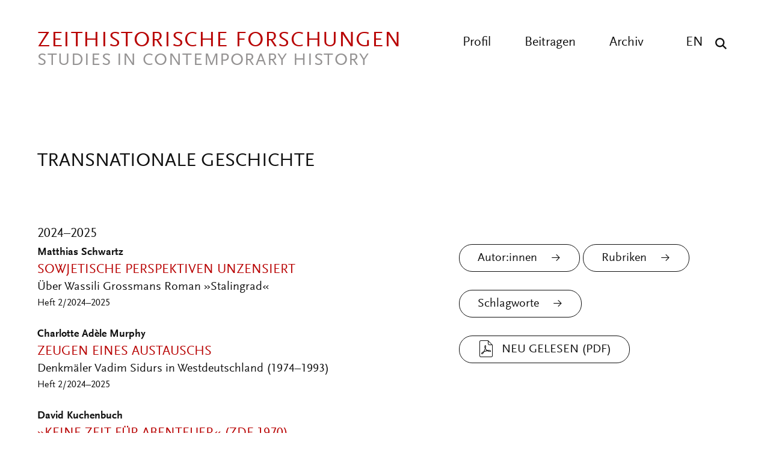

--- FILE ---
content_type: text/html; charset=UTF-8
request_url: https://zeithistorische-forschungen.de/thematische-klassifikation/transnationale_geschichte?language=de
body_size: 25502
content:

<!DOCTYPE html>
<html lang="de" dir="ltr" class="h-100">
  <head>
    <meta charset="utf-8" />
<script>var _paq = _paq || [];(function(){var u=(("https:" == document.location.protocol) ? "https://analytics.zeitgeschichte-digital.de/" : "https://analytics.zeitgeschichte-digital.de/");_paq.push(["setSiteId", "6"]);_paq.push(["setTrackerUrl", u+"matomo.php"]);_paq.push(["setDoNotTrack", 1]);if (!window.matomo_search_results_active) {_paq.push(["trackPageView"]);}_paq.push(["setIgnoreClasses", ["no-tracking","colorbox"]]);_paq.push(["enableLinkTracking"]);var d=document,g=d.createElement("script"),s=d.getElementsByTagName("script")[0];g.type="text/javascript";g.defer=true;g.async=true;g.src=u+"matomo.js";s.parentNode.insertBefore(g,s);})();</script>
<link rel="canonical" href="https://zeithistorische-forschungen.de/thematische-klassifikation/transnationale-geschichte" />
<meta name="Generator" content="Drupal 10 (https://www.drupal.org)" />
<meta name="MobileOptimized" content="width" />
<meta name="HandheldFriendly" content="true" />
<meta name="viewport" content="width=device-width, initial-scale=1.0" />
<link rel="icon" href="/themes/custom/zf_b5_subtheme/favicon.ico" type="image/vnd.microsoft.icon" />
<link rel="alternate" hreflang="de" href="https://zeithistorische-forschungen.de/thematische-klassifikation/transnationale-geschichte" />

    <title>Transnationale Geschichte | Zeithistorische Forschungen</title>
      <link rel="stylesheet" media="all" href="/sites/default/files/css/css__6cg6Csc_1Sr-9-2r78_wJCag_013cGaJtZmzpRqtoE.css?delta=0&amp;language=de&amp;theme=zf_b5_subtheme&amp;include=eJxFjEEOgzAMBD-UkhPvQXazpFEdjGKnBV5fRCv1MtKMtMuqbt5oHSOTIfDfK8wow8JdRRvrFhNm6uJnaIiLtkpSDgRsLmV5xtT6SjL8NNhujvq9fRW8LV4cqqYuCMc88ThZZ3-gImZRJrmZ7-c4fwBwdTrL" />
<link rel="stylesheet" media="all" href="/sites/default/files/css/css_J2x0dNED9BgKEeG0z_VoT-yW4r7aPE4cr_MnpjdTWBg.css?delta=1&amp;language=de&amp;theme=zf_b5_subtheme&amp;include=eJxFjEEOgzAMBD-UkhPvQXazpFEdjGKnBV5fRCv1MtKMtMuqbt5oHSOTIfDfK8wow8JdRRvrFhNm6uJnaIiLtkpSDgRsLmV5xtT6SjL8NNhujvq9fRW8LV4cqqYuCMc88ThZZ3-gImZRJrmZ7-c4fwBwdTrL" />
</css-placeholder>
      </js-placeholder>
    </head-placeholder>
  </head>
  <body class="path-taxonomy    bg- d-flex flex-column h-100 top">
  <div class="wrap">
        <div class="visually-hidden-focusable skip-link p-3 container">
      <a href="#main-content" class="p-2">
        Direkt zum Inhalt
      </a>
    </div>
    
      <div class="dialog-off-canvas-main-canvas d-flex flex-column h-100" data-off-canvas-main-canvas>
    

<header class="pageheader">
  <div class="center clearfix">
    <a href="https://zeithistorische-forschungen.de/" title="back to start" class="logo"><span class="logo-main">Zeithistorische Forschungen</span><span class="logo-sub">Studies in Contemporary History</span></a>
    <button class="hamburger" type="button" aria-label="Menu" aria-controls="navigation"><span class="line line-1"></span><span class="line line-2"></span><span class="line line-3"></span></button>
    <div class="navigation">
      <button class="show-search show-search-menu" type="button" data-toggle="searchmenu" aria-label="Suche"><span class="icon-search">&nbsp;</span></button>
      <nav class="language">
        <ul>
          <li><a href="/articles-in-english" title="All articles in english">EN</a></li>
        </ul>
      </nav>
      <nav class="menu" id="navigation">
        <ul>
          <li><a href="/profil" title="Profil" >Profil</a></li>
          <li><a href="/beitragen" title="Beitragen" >Beitragen</a></li>
          <li><a href="/archiv" title="Archiv" >Archiv</a></li>
        </ul>
      </nav>
    </div>
  </div>
</header>
<div id="searchmenu" class="block block-search dropdown-menu clearfix">
  <div class="center">
    <div class="search-top clearfix">
      <div class="logo-search">Zeithistorische Forschungen</div><a href="/suche" class="show-search-menu close"></a>
    </div>
    <div class="center-search clearfix">
      <div class="custom-search-block-form block block-custom-search" role="search" data-drupal-selector="custom-search-block-form" id="block-zf-b5-subtheme-customsearchform">
  
    
      <form data-block="nav_additional" action="/thematische-klassifikation/transnationale_geschichte?language=de" method="post" id="custom-search-block-form" accept-charset="UTF-8" class="rubrik-form">
  <div class="js-form-item form-item js-form-type-search form-type-search js-form-item-keys form-item-keys form-no-label">
      <label for="edit-keys" class="visually-hidden">Diese Website durchsuchen</label>
        
  <input title="Die Begriffe eingeben, nach denen gesucht werden soll." class="custom_search-keys form-search form-control form-text" data-drupal-selector="edit-keys" type="search" id="edit-keys" name="keys" value="" size="15" maxlength="128" placeholder="Suchbegriff eingeben" />


        </div>



  <div class="select-wrapper js-form-item form-item js-form-type-select form-type-select js-form-item-types form-item-types">
    <select class="custom-search-selector custom-search-types form-select form-control" data-drupal-selector="edit-types" id="edit-types" name="types"><option value="c-all" selected="selected">Beitrag, Heft, Reprint, Autor:in, ...</option><option value="c-autor_in">Autor_in</option><option value="c-beitrag">Beitrag</option><option value="c-heft">Heft</option><option value="c-material">Material</option><option value="c-materialsammlung">Materialsammlung</option><option value="c-reprint">Reprint</option></select>
  </div>

  



  <div class="select-wrapper js-form-item form-item js-form-type-select form-type-select js-form-item-vocabulary-rubriken form-item-vocabulary-rubriken form-no-label">
    <select class="custom-search-selector custom-search-vocabulary form-select form-control" data-drupal-selector="edit-vocabulary-rubriken" id="edit-vocabulary-rubriken" name="vocabulary_rubriken"><option value="c-all" selected="selected">Rubrik ...</option><option value="c-1602"> Editorial</option><option value="c-1"> Aufsätze</option><option value="c-1603"> Interviews</option><option value="c-1614"> Bildessay</option><option value="c-2"> Debatte</option><option value="c-1604"> Essay</option><option value="c-3"> Quellen</option><option value="c-4"> Besprechungen</option><option value="c-1605">- Ausstellungen</option><option value="c-1606">- CD-ROMs und DVDs</option><option value="c-1607">- Filme</option><option value="c-1608">- Neu gehört</option><option value="c-1609">- Neu gelesen</option><option value="c-1610">- Neu gesehen</option><option value="c-1611">- Websites</option><option value="c-1612">- Links</option><option value="c-1613">- Neu</option></select>
  </div>

  


<div class="select-flex form-wrapper">
  
  <div class="select-wrapper js-form-item form-item js-form-type-select form-type-select js-form-item-vocabulary-chronologische-klassifikation form-item-vocabulary-chronologische-klassifikation form-no-label">
    <select class="custom-search-selector custom-search-vocabulary form-select form-control" data-drupal-selector="edit-vocabulary-chronologische-klassifikation" id="edit-vocabulary-chronologische-klassifikation" name="vocabulary_chronologische_klassifikation"><option value="c-all" selected="selected">Zeit ...</option><option value="c-1649"> vor 1900</option><option value="c-1582"> 20. Jahrhundert übergreifend</option><option value="c-1583"> 1900-1945</option><option value="c-1584"> 1945-</option><option value="c-1585"> 1900er</option><option value="c-1586"> 1910er</option><option value="c-1587"> 1920er</option><option value="c-1588"> 1930er</option><option value="c-1589"> 1940er</option><option value="c-1590"> 1950er</option><option value="c-1591"> 1960er</option><option value="c-1592"> 1970er</option><option value="c-1593"> 1980er</option><option value="c-1594"> 1990er</option><option value="c-1595"> 2000er</option><option value="c-1615"> 2010er</option><option value="c-1596"> 21. Jahrhundert</option><option value="c-1597"> ohne epochalen Schwerpunkt</option></select>
  </div>

  



  <div class="select-wrapper js-form-item form-item js-form-type-select form-type-select js-form-item-vocabulary-regionale-klassifikation form-item-vocabulary-regionale-klassifikation form-no-label">
    <select class="custom-search-selector custom-search-vocabulary form-select form-control" data-drupal-selector="edit-vocabulary-regionale-klassifikation" id="edit-vocabulary-regionale-klassifikation" name="vocabulary_regionale_klassifikation"><option value="c-all" selected="selected">Region ...</option><option value="c-1533"> Afrika</option><option value="c-1534">- Afrika südlich der Sahara</option><option value="c-1535">- Nordafrika</option><option value="c-1536"> Amerika</option><option value="c-1537">- Nordamerika</option><option value="c-1538">-- Kanada</option><option value="c-1539">-- USA</option><option value="c-1621">- Mittelamerika</option><option value="c-1622">- Südamerika</option><option value="c-1540"> Asien</option><option value="c-1541">- Ostasien</option><option value="c-1542">-- China</option><option value="c-1543">-- Japan</option><option value="c-1620">-- Korea</option><option value="c-1544">- Südasien</option><option value="c-1545">-- Indien</option><option value="c-1546">- Südostasien</option><option value="c-1547">- Vorderasien</option><option value="c-1647">-- Golfregion</option><option value="c-1548">-- Israel/Palästina</option><option value="c-1619">- Zentralasien</option><option value="c-1648">-- Afghanistan</option><option value="c-1549"> Australien/Ozeanien</option><option value="c-1550"> Europa</option><option value="c-1551">- Mittel-/Osteuropa</option><option value="c-1552">-- Österreich</option><option value="c-1553">-- Polen</option><option value="c-1554">-- Tschechien/Slowakei/Tschechoslowakei</option><option value="c-1555">-- Ungarn</option><option value="c-1556">- Nordeuropa</option><option value="c-1557">-- Baltikum</option><option value="c-1558">-- Skandinavien</option><option value="c-1559">- Osteuropa</option><option value="c-1560">-- Bulgarien</option><option value="c-1561">-- Rumänien</option><option value="c-1562">-- UdSSR/Russland</option><option value="c-1563">-- Ukraine</option><option value="c-1564">- Südeuropa</option><option value="c-1565">-- Griechenland</option><option value="c-1566">-- Italien</option><option value="c-1567">-- Portugal</option><option value="c-1568">-- Spanien</option><option value="c-1569">-- Südosteuropa/Jugoslawien</option><option value="c-1570">- Westeuropa</option><option value="c-1571">-- Benelux-Staaten</option><option value="c-1572">-- Deutschland</option><option value="c-1573">--- Bundesrepublik</option><option value="c-1574">--- DDR</option><option value="c-1575">-- Frankreich</option><option value="c-1576">-- Großbritannien</option><option value="c-1577">-- Irland</option><option value="c-1578">-- Schweiz</option><option value="c-1579"> ohne regionalen Schwerpunkt</option><option value="c-1581"> regional übergreifend</option></select>
  </div>

  



  <div class="select-wrapper js-form-item form-item js-form-type-select form-type-select js-form-item-vocabulary-thematische-klassifikation form-item-vocabulary-thematische-klassifikation form-no-label">
    <select class="custom-search-selector custom-search-vocabulary form-select form-control" data-drupal-selector="edit-vocabulary-thematische-klassifikation" id="edit-vocabulary-thematische-klassifikation" name="vocabulary_thematische_klassifikation"><option value="c-all" selected="selected">Thema ...</option><option value="c-1373"> Alltag</option><option value="c-1655"> Alter</option><option value="c-1374"> Amerikanisierung</option><option value="c-1375"> Antisemitismus</option><option value="c-1415"> Arbeit</option><option value="c-1376"> Architektur</option><option value="c-1377"> Außenpolitik</option><option value="c-1378"> Ausstellungen</option><option value="c-1379"> Begriffe</option><option value="c-1381"> Besatzungsherrschaft</option><option value="c-1383"> Bevölkerung</option><option value="c-1384"> Bildung und Universitäten</option><option value="c-1385"> Biographie</option><option value="c-1625"> Christentum</option><option value="c-1626"> Computerisierung</option><option value="c-1387"> Dekolonisation</option><option value="c-1389"> Design</option><option value="c-1390"> Digital Humanities</option><option value="c-1393"> Eliten</option><option value="c-1394"> Emotionen</option><option value="c-1395">- Gefühle</option><option value="c-1628"> Energie</option><option value="c-1396"> Entwicklungspolitik</option><option value="c-1652"> Ernährung</option><option value="c-1398"> Europäisierung</option><option value="c-1399"> Europäische Integration</option><option value="c-1401"> Faschismus</option><option value="c-1402"> Fernsehen</option><option value="c-1403"> Film</option><option value="c-1404"> Flucht und Vertreibung</option><option value="c-1405"> Fotografie</option><option value="c-1629"> Friedens- und Konfliktforschung</option><option value="c-1406"> Gedächtnis</option><option value="c-1407">- Erinnerung</option><option value="c-1408"> Gedenkstätten</option><option value="c-1409"> Gedenktage</option><option value="c-1616"> Geheimdienste</option><option value="c-1410"> Geistes- und Ideengeschichte</option><option value="c-1411">- Intellectual History</option><option value="c-1412"> Genozide</option><option value="c-1413"> Geographie</option><option value="c-1418"> Geschichtsdidaktik</option><option value="c-1419"> Geschichtspolitik</option><option value="c-1420"> Geschichtstheorie(n)</option><option value="c-1421"> Geschlecht</option><option value="c-1422">- Gender Studies</option><option value="c-1423"> Gesellschaftsgeschichte</option><option value="c-1424"> Gewalt</option><option value="c-1425"> Global History</option><option value="c-1426">- Weltgeschichte</option><option value="c-1428"> Historiographiegeschichte</option><option value="c-1431"> Historische Semantik</option><option value="c-1432"> Holocaust</option><option value="c-1642"> Human Animal Studies</option><option value="c-1433"> Imperien</option><option value="c-1435"> Internationale Organisationen</option><option value="c-1436"> Internationale Beziehungen</option><option value="c-1631"> Islam</option><option value="c-1437"> Jahrestage</option><option value="c-1438"> Judentum</option><option value="c-1439"> Jugend</option><option value="c-1440"> Justiz</option><option value="c-1441"> Kalter Krieg</option><option value="c-1386">- Cold War Studies</option><option value="c-1442"> Kartographie</option><option value="c-1443"> Kindheit</option><option value="c-1444"> Kirchen</option><option value="c-1446"> Klassen</option><option value="c-1450"> Körper</option><option value="c-1656"> Kolonialismus</option><option value="c-1447"> Kommunikation</option><option value="c-1448"> Kommunismus</option><option value="c-1449"> Konsum</option><option value="c-1650"> Krieg</option><option value="c-1451"> Kultur</option><option value="c-1454"> Kunst</option><option value="c-1654"> Linksextremismus</option><option value="c-1457"> Literatur</option><option value="c-1460"> Materielle Kultur</option><option value="c-1461"> Medien</option><option value="c-1464"> Medizin</option><option value="c-1646">- Gesundheit</option><option value="c-1465"> Menschenrechte</option><option value="c-1466"> Mentalität</option><option value="c-1467"> Metropolen</option><option value="c-1468"> Migration</option><option value="c-1469"> Militär</option><option value="c-1470"> Museen</option><option value="c-1471"> Musik</option><option value="c-1474"> Nahostkonflikt</option><option value="c-1477"> Nationalsozialismus</option><option value="c-1634"> Naturwissenschaften</option><option value="c-1478"> Opposition</option><option value="c-1479"> Oral History</option><option value="c-1481"> Parteien</option><option value="c-1635"> Planung</option><option value="c-1636">- Infrastruktur</option><option value="c-1482"> Politik</option><option value="c-1486"> Pop</option><option value="c-1487"> Postcolonial Studies</option><option value="c-1488"> Presse</option><option value="c-1617"> Propaganda</option><option value="c-1489"> Public History</option><option value="c-1657"> Queer History</option><option value="c-1651"> Race</option><option value="c-1490"> Raum</option><option value="c-1492"> Recht</option><option value="c-1653"> Rechtsextremismus</option><option value="c-1493"> Regionales</option><option value="c-1494"> Religion</option><option value="c-1497"> Rundfunk</option><option value="c-1499"> Sound History</option><option value="c-1445">- Klang</option><option value="c-1500"> Soziale Bewegungen</option><option value="c-1501">- Bewegungen</option><option value="c-1502">- Protest</option><option value="c-1503"> Soziales</option><option value="c-1645"> Sozialstruktur</option><option value="c-1504"> Sport</option><option value="c-1505"> Staatssozialismus</option><option value="c-1507"> Städte</option><option value="c-1508"> Technik</option><option value="c-1509"> Terrorismus</option><option value="c-1640"> Tiere</option><option value="c-1510"> Tourismus</option><option value="c-1511"> Transfer</option><option value="c-1512"> Transformation</option><option value="c-1513"> Transnationale Geschichte</option><option value="c-1514"> Umwelt</option><option value="c-1515"> Unternehmen</option><option value="c-1643"> Utopien</option><option value="c-1516"> Verfassung</option><option value="c-1517"> Verflechtung</option><option value="c-1518"> Vergangenheitspolitik</option><option value="c-1519"> Vergleiche</option><option value="c-1520"> Verkehr</option><option value="c-1521"> Visual History</option><option value="c-1522">- Bildforschung</option><option value="c-1524"> Westernisierung</option><option value="c-1525"> Widerstand</option><option value="c-1527"> Wirtschaft</option><option value="c-1531"> Wissen</option><option value="c-1528"> Wissenschaft</option><option value="c-1639"> Zäsuren</option><option value="c-1638"> Zeit</option><option value="c-1532"> Zeitzeugen</option><option value="c-1644"> Zukunftsvorstellungen</option></select>
  </div>

  </div>


  <input autocomplete="off" data-drupal-selector="form-1v6-grpvk-xra-k1klcpidza4akeg1mnysd-vzdh-7a" type="hidden" name="form_build_id" value="form-1V6-GRpVK-xrA-k1kLCpiDza4AKEG1MnySd_VzDh_7A" />


  <input data-drupal-selector="edit-custom-search-block-form" type="hidden" name="form_id" value="custom_search_block_form" />

<div data-drupal-selector="edit-actions" class="form-actions js-form-wrapper form-wrapper" id="edit-actions--2">
    <input data-drupal-selector="edit-submit" type="submit" id="edit-submit" value="Suchen" class="button js-form-submit form-submit submit btn btn-primary" />

</div>

</form>

  </div>

    </div>
  </div>
</div>

<div id="searchmenu" class="block block-search dropdown-menu clearfix">
  <div class="center">
    <div class="search-top clearfix">
      <div class="logo-search">Zeithistorische Forschungen</div><a href="/suche" class="show-search-menu close"></a>
    </div>
    <div class="center-search clearfix">
          </div>
  </div>
</div>

<main role="main">
  <a id="main-content" tabindex="-1"></a>

  <div class="center">

    
    <div class="suche-top check fade-in">
      <div class="content">
        <div class="content-main">
          <h1>Transnationale Geschichte</h1>
        </div>

      </div>
    </div>

    <div class="content">
      <div class="content-main suchliste">
          <div class="region region-content">
    <div data-drupal-messages-fallback class="hidden"></div>
<div id="block-zf-b5-subtheme-content" class="block block-system block-system-main-block">
      <div class="views-element-container"><div class="view view-taxonomie view-id-taxonomie view-display-id-page_2 js-view-dom-id-3331bf2d364a5e4fd45e167e26e95b4898908c92e6b65f26f23ba8b7ebef0f66">
  
    
      <div class="view-header">
      <div class="view view-taxonomie view-id-taxonomie view-display-id-block_taxo_thema js-view-dom-id-e73b2aef70d6efed683688636a99f3e49170264afdc079dea891da5fd80bcad4">
  
    
      
      <div class="view-content">
        <h3>2024–2025</h3>
    <div class="article views-row"><div class="views-field views-field-nothing"><span class="field-content"><a href="https://zeithistorische-forschungen.de/2-2024-2025/6231" class="article-link">
<p class="author">Matthias Schwartz</p>
<h3><p>Sowjetische Perspektiven unzensiert</p>
</h3>
<p>Über Wassili Grossmans Roman »Stalingrad«</p>
<p class="heftnr">Heft 2/2024–2025</p></a></span></div></div>
    <div class="article views-row"><div class="views-field views-field-nothing"><span class="field-content"><a href="https://zeithistorische-forschungen.de/2-2024-2025/6225" class="article-link">
<p class="author">Charlotte Adèle Murphy</p>
<h3><p>Zeugen eines Austauschs</p>
</h3>
<p>Denkmäler Vadim Sidurs in Westdeutschland (1974–1993)</p>
<p class="heftnr">Heft 2/2024–2025</p></a></span></div></div>
    <div class="article views-row"><div class="views-field views-field-nothing"><span class="field-content"><a href="https://zeithistorische-forschungen.de/2-2024-2025/6221" class="article-link">
<p class="author">David Kuchenbuch</p>
<h3><p>»Keine Zeit für Abenteuer« (ZDF 1970)</p>
</h3>
<p>Eine Fernsehserie und der Wandel der bundesdeutschen Entwicklungsdebatte</p>
<p class="heftnr">Heft 2/2024–2025</p></a></span></div></div>
    <div class="article views-row"><div class="views-field views-field-nothing"><span class="field-content"><a href="https://zeithistorische-forschungen.de/2-2024-2025/6232" class="article-link">
<p class="author">Maurus Reinkowski</p>
<h3><p>Der Blick vom Rande</p>
</h3>
<p>Dan Diners eigenwillige Universalgeschichte Europas (1999)</p>
<p class="heftnr">Heft 2/2024–2025</p></a></span></div></div>
    <div class="article views-row"><div class="views-field views-field-nothing"><span class="field-content"><a href="https://zeithistorische-forschungen.de/2-2024-2025/6228" class="article-link">
<p class="author">Klaas Anders</p>
<h3><p>Alltagshilfe für tschechoslowakische Migrant:innen</p>
</h3>
<p>Funde im Nachlass des Sozialdemokraten Ludwig Kolin (1924–2010) in Wien</p>
<p class="heftnr">Heft 2/2024–2025</p></a></span></div></div>
    <div class="article views-row"><div class="views-field views-field-nothing"><span class="field-content"><a href="https://zeithistorische-forschungen.de/2-2024-2025/6223" class="article-link">
<p class="author">Torsten Konopka</p>
<h3><p>Hilfe für Gewaltregime?</p>
</h3>
<p>Die bundesdeutsche Militärkooperation mit Ruanda (1962–1994)</p>
<p class="heftnr">Heft 2/2024–2025</p></a></span></div></div>
    <div class="article views-row"><div class="views-field views-field-nothing"><span class="field-content"><a href="https://zeithistorische-forschungen.de/2-2024-2025/6218" class="article-link">
<p class="author">Victor Jaeschke</p>
<h3><p>Vom Wassermangel zur Westbindung</p>
</h3>
<p>Die Dürre von 1947 in der Bizone und das deutsch-amerikanische Verhältnis</p>
<p class="heftnr">Heft 2/2024–2025</p></a></span></div></div>
    <div class="article views-row"><div class="views-field views-field-nothing"><span class="field-content"><a href="https://zeithistorische-forschungen.de/1-2024-2025/6203" class="article-link">
<p class="author">Roland Meyer</p>
<h3><p>Virtuelle Resituierung: Das Projekt »Digital Benin«</p></h3>
<p></p>
<p class="heftnr">Heft 1/2024–2025</p></a></span></div></div>
    <div class="article views-row"><div class="views-field views-field-nothing"><span class="field-content"><a href="https://zeithistorische-forschungen.de/en/1-2024-2025/6194" class="article-link">
<p class="author">Lena Kaufmann, Niklaus Remund</p>
<h3><p>Swiss-Chinese Entanglements</p></h3>
<p>Historical and Anthropological Perspectives on Transnational Economic Collaborations</p>
<p class="heftnr">Heft 1/2024–2025</p></a></span></div></div>
    <div class="article views-row"><div class="views-field views-field-nothing"><span class="field-content"><a href="https://zeithistorische-forschungen.de/1-2024-2025/6189" class="article-link">
<p class="author">Gesine Krüger, Michaela Oberhofer</p>
<h3><p>In Bewegung versetzt</p></h3>
<p>Forschungen zum Archiv des Kunstethnologen Hans Himmelheber</p>
<p class="heftnr">Heft 1/2024–2025</p></a></span></div></div>
    <div class="article views-row"><div class="views-field views-field-nothing"><span class="field-content"><a href="https://zeithistorische-forschungen.de/1-2024-2025/6208" class="article-link">
<p class="author">Timo Luks</p>
<h3><p>Historische Anthropologie des globalen Kapitalismus</p></h3>
<p>Sidney W. Mintz und die »Kulturgeschichte des Zuckers« (1985/87)</p>
<p class="heftnr">Heft 1/2024–2025</p></a></span></div></div>
    <div class="article views-row"><div class="views-field views-field-nothing"><span class="field-content"><a href="https://zeithistorische-forschungen.de/1-2024-2025/6200" class="article-link">
<p class="author">Debjani Bhattacharyya, Nils Güttler, Lena Kaufmann, Brian Larkin</p>
<h3><p>›Forms of Mixing‹: Contemporary History and Sociocultural Anthropology</p></h3>
<p>A Conversation with Debjani Bhattacharyya and Brian Larkin</p>
<p class="heftnr">Heft 1/2024–2025</p></a></span></div></div>
    <div class="article views-row"><div class="views-field views-field-nothing"><span class="field-content"><a href="https://zeithistorische-forschungen.de/en/1-2024-2025/6192" class="article-link">
<p class="author">Madlen Kobi, Adam Przywara</p>
<h3><p>Circular Economy as Human-Material Relation</p></h3>
<p>Understanding the Reuse of Building Materials through Historical Sources and Ethnographic Data</p>
<p class="heftnr">Heft 1/2024–2025</p></a></span></div></div>
  <h3>2023</h3>
    <div class="article views-row"><div class="views-field views-field-nothing"><span class="field-content"><a href="https://zeithistorische-forschungen.de/3-2023/6165" class="article-link">
<p class="author">Mathias  Häußler</p>
<h3><p>»Elvis Presley wird Deutscher«</p></h3>
<p>Die Produktion eines transatlantischen Stars im Kinofilm »G.I. Blues«/»Café Europa« (1960)</p>
<p class="heftnr">Heft 3/2023</p></a></span></div></div>
    <div class="article views-row"><div class="views-field views-field-nothing"><span class="field-content"><a href="https://zeithistorische-forschungen.de/3-2023/6150" class="article-link">
<p class="author">Anna von der Goltz</p>
<h3><p>›Black Is Beautiful‹</p></h3>
<p>Radical Chic, Chromatic Politics, and Constructions of <em>Race</em> in the Campaigns of the West German Christian Democrats in the 1970s</p>
<p class="heftnr">Heft 3/2023</p></a></span></div></div>
    <div class="article views-row"><div class="views-field views-field-nothing"><span class="field-content"><a href="https://zeithistorische-forschungen.de/3-2023/6161" class="article-link">
<p class="author">Eva Bischoff</p>
<h3><p>Hobsbawm lesen im Anthropozän</p>
</h3>
<p>Ein neuer Blick auf »Das Zeitalter der Extreme« (1994/95)</p>
<p class="heftnr">Heft 3/2023</p></a></span></div></div>
    <div class="article views-row"><div class="views-field views-field-nothing"><span class="field-content"><a href="https://zeithistorische-forschungen.de/2-2023/6134" class="article-link">
<p class="author">Nicolas Berg, Stephan Braese</p>
<h3><p>Das Deutsche als abgestorbene Sprache?</p></h3>
<p>Jüdische Reaktionen auf George Steiners Essay »Das hohle Wunder« (1960/63)</p>
<p class="heftnr">Heft 2/2023</p></a></span></div></div>
    <div class="article views-row"><div class="views-field views-field-nothing"><span class="field-content"><a href="https://zeithistorische-forschungen.de/2-2023/6131" class="article-link">
<p class="author">Miriam Chorley-Schulz</p>
<h3><p>Anti-Monolingualism of Hannah Arendt – or, the Thesis of <em>Taytsh</em></p></h3>
<p>Thinking about German through Yiddish</p>
<p class="heftnr">Heft 2/2023</p></a></span></div></div>
    <div class="article views-row"><div class="views-field views-field-nothing"><span class="field-content"><a href="https://zeithistorische-forschungen.de/2-2023/6138" class="article-link">
<p class="author">Hans-Joachim Hahn</p>
<h3><p>Kritik und Idealisierung</p></h3>
<p>Theodor W. Adornos Verhältnis zur deutschen Sprache</p>
<p class="heftnr">Heft 2/2023</p></a></span></div></div>
    <div class="article views-row"><div class="views-field views-field-nothing"><span class="field-content"><a href="https://zeithistorische-forschungen.de/2-2023/6133" class="article-link">
<p class="author">Marc Volovici</p>
<h3><p>The Language of Eichmann in Jerusalem</p></h3>
<p>Nazi German and Other Forms of German in the 1961 Trial</p>
<p class="heftnr">Heft 2/2023</p></a></span></div></div>
    <div class="article views-row"><div class="views-field views-field-nothing"><span class="field-content"><a href="https://zeithistorische-forschungen.de/2-2023/6122" class="article-link">
<p class="author">Hannah Pollin-Galay</p>
<h3><p>The Verbal Inheritance of Genocide</p></h3>
<p>The Holocaust Through One Word: <em>Shabreven</em></p>
<p class="heftnr">Heft 2/2023</p></a></span></div></div>
    <div class="article views-row"><div class="views-field views-field-nothing"><span class="field-content"><a href="https://zeithistorische-forschungen.de/2-2023/6140" class="article-link">
<p class="author">Lynn L. Wolff</p>
<h3><p>The Power of Language</p></h3>
<p>The ›Wörterverzeichnis‹ of H.G. Adler’s <em>Theresienstadt 1941–1945</em></p>
<p class="heftnr">Heft 2/2023</p></a></span></div></div>
    <div class="article views-row"><div class="views-field views-field-nothing"><span class="field-content"><a href="https://zeithistorische-forschungen.de/1-2023/6107" class="article-link">
<p class="author">Inken Bartels, Simon Sperling</p>
<h3><p>Erzwungene Freiwilligkeit</p></h3>
<p>Zur Produktion von <em>Returnability</em> im europäischen Grenzregime des 21. Jahrhunderts</p>
<p class="heftnr">Heft 1/2023</p></a></span></div></div>
    <div class="article views-row"><div class="views-field views-field-nothing"><span class="field-content"><a href="https://zeithistorische-forschungen.de/1-2023/6103" class="article-link">
<p class="author">Florian Wagner</p>
<h3><p>Ausweisungsgrund: »Außereuropäisch«</p></h3>
<p><em>People of Color</em> und die Entstehung des bundesdeutschen Abschieberegimes</p>
<p class="heftnr">Heft 1/2023</p></a></span></div></div>
    <div class="article views-row"><div class="views-field views-field-nothing"><span class="field-content"><a href="https://zeithistorische-forschungen.de/1-2023/6099" class="article-link">
<p class="author">Jannis Panagiotidis, Florian Wagner</p>
<h3><p>Migration umkehren?</p></h3>
<p>Ausweisungen und Abschiebungen im liberalen Deutschland</p>
<p class="heftnr">Heft 1/2023</p></a></span></div></div>
    <div class="article views-row"><div class="views-field views-field-nothing"><span class="field-content"><a href="https://zeithistorische-forschungen.de/1-2023/6110" class="article-link">
<p class="author">Jannis Panagiotidis</p>
<h3><p>Ist Bleiberecht Menschenrecht?</p></h3>
<p>Abschiebungen, Menschenrechte und Freizügigkeit in historischer Perspektive</p>
<p class="heftnr">Heft 1/2023</p></a></span></div></div>
    <div class="article views-row"><div class="views-field views-field-nothing"><span class="field-content"><a href="https://zeithistorische-forschungen.de/1-2023/6105" class="article-link">
<p class="author">Carolin Liebisch-Gümüş</p>
<h3><p>Im Drehkreuz</p></h3>
<p>Konflikte um Asyl und Zurückweisungen am Frankfurter Flughafen (1980–1995)</p>
<p class="heftnr">Heft 1/2023</p></a></span></div></div>
    <div class="article views-row"><div class="views-field views-field-nothing"><span class="field-content"><a href="https://zeithistorische-forschungen.de/1-2023/6102" class="article-link">
<p class="author">Julia Wambach, Jasper Theodor Kauth</p>
<h3><p>Abgeschoben aus dem eigenen Land</p></h3>
<p>Innerdeutsche Ausweisungen in der Weimarer Republik</p>
<p class="heftnr">Heft 1/2023</p></a></span></div></div>
  <h3>2022</h3>
    <div class="article views-row"><div class="views-field views-field-nothing"><span class="field-content"><a href="https://zeithistorische-forschungen.de/3-2022/6088" class="article-link">
<p class="author">Monique Miggelbrink</p>
<h3><p>Ordnen und gestalten: Der IKEA-Katalog</p></h3>
<p>Atmosphärisches Wohnen in Schweden und der Bundesrepublik Deutschland</p>
<p class="heftnr">Heft 3/2022</p></a></span></div></div>
    <div class="article views-row"><div class="views-field views-field-nothing"><span class="field-content"><a href="https://zeithistorische-forschungen.de/3-2022/6081" class="article-link">
<p class="author">Sarah Knoll</p>
<h3><p>Eine »Völkerwanderung«?</p></h3>
<p>Die Flucht aus Rumänien und die Flüchtlingspolitik in Österreich um 1990</p>
<p class="heftnr">Heft 3/2022</p></a></span></div></div>
    <div class="article views-row"><div class="views-field views-field-nothing"><span class="field-content"><a href="https://zeithistorische-forschungen.de/3-2022/6086" class="article-link">
<p class="author">Antero Holmila, Pertti Ahonen</p>
<h3><p>The Good, the Bad and the Ugly</p></h3>
<p>The Many Faces of Finlandization and Some Potential Lessons for Ukraine</p>
<p class="heftnr">Heft 3/2022</p></a></span></div></div>
    <div class="article views-row"><div class="views-field views-field-nothing"><span class="field-content"><a href="https://zeithistorische-forschungen.de/3-2022/6077" class="article-link">
<p class="author">Fabian Bennewitz, Markus-Michael Müller</p>
<h3><p>Innere Sicherheit transnational</p></h3>
<p>Bundesdeutsche Polizeihilfe für Lateinamerika in den 1970er- und 1980er-Jahren</p>
<p class="heftnr">Heft 3/2022</p></a></span></div></div>
    <div class="article views-row"><div class="views-field views-field-nothing"><span class="field-content"><a href="https://zeithistorische-forschungen.de/2-2022/6061" class="article-link">
<p class="author">Esme Cleall</p>
<h3><p>Decolonising Deaf History</p>
</h3>
<p>Harlan Lane, Postcolonialism, and Critical Colonial History</p>
<p class="heftnr">Heft 2/2022</p></a></span></div></div>
    <div class="article views-row"><div class="views-field views-field-nothing"><span class="field-content"><a href="https://zeithistorische-forschungen.de/1-2022/6027" class="article-link">
<p class="author">Henning Borggräfe, Lukas Hennies, Christoph Rass</p>
<h3><p>Geoinformationssysteme in der historischen Forschung</p></h3>
<p>Praxisbeispiele aus der Untersuchung von Flucht, Verfolgung und Migration in den 1930er- bis 1950er-Jahren</p>
<p class="heftnr">Heft 1/2022</p></a></span></div></div>
    <div class="article views-row"><div class="views-field views-field-nothing"><span class="field-content"><a href="https://zeithistorische-forschungen.de/1-2022/6013" class="article-link">
<p class="author">Frank Biess</p>
<h3><p>»Ganz unten«</p></h3>
<p>Günter Wallraff und der westdeutsche (Anti-)Rassismus der 1980er-Jahre</p>
<p class="heftnr">Heft 1/2022</p></a></span></div></div>
  <h3>2021</h3>
    <div class="article views-row"><div class="views-field views-field-nothing"><span class="field-content"><a href="https://zeithistorische-forschungen.de/3-2021/6004" class="article-link">
<p class="author">Benno Gammerl</p>
<h3><p>Differenzkompetenz statt Identitätspolitik</p>
</h3>
<p>Eve Kosofsky Sedgwicks »Epistemology of the Closet« (1990)</p>
<p class="heftnr">Heft 3/2021</p></a></span></div></div>
    <div class="article views-row"><div class="views-field views-field-nothing"><span class="field-content"><a href="https://zeithistorische-forschungen.de/3-2021/5981" class="article-link">
<p class="author">Olmo Gölz</p>
<h3><p>Körperkraft, Demut und Männlichkeit</p></h3>
<p>Die Heroisierung des Ringers Gholamreza Takhti im vorrevolutionären Iran</p>
<p class="heftnr">Heft 3/2021</p></a></span></div></div>
    <div class="article views-row"><div class="views-field views-field-nothing"><span class="field-content"><a href="https://zeithistorische-forschungen.de/3-2021/6001" class="article-link">
<p class="author">Mona Leinung</p>
<h3><p>Positive Poster</p></h3>
<p>Schwule Männlichkeiten auf Plakaten zur Aids-Prävention</p>
<p class="heftnr">Heft 3/2021</p></a></span></div></div>
    <div class="article views-row"><div class="views-field views-field-nothing"><span class="field-content"><a href="https://zeithistorische-forschungen.de/2-2021/5960" class="article-link">
<p class="author">Tom Scott-Smith</p>
<h3><p>›Ethnographic Skepticism‹</p>
</h3>
<p>A Conversation with Tom Scott-Smith</p>
<p class="heftnr">Heft 2/2021</p></a></span></div></div>
    <div class="article views-row"><div class="views-field views-field-nothing"><span class="field-content"><a href="https://zeithistorische-forschungen.de/2-2021/5950" class="article-link">
<p class="author">Claudia Prinz</p>
<h3><p>Fortschritt durch Stillen?</p></h3>
<p>Mangelernährung, Infektionskrankheiten und Kindersterblichkeit in der Arbeit der WHO</p>
<p class="heftnr">Heft 2/2021</p></a></span></div></div>
    <div class="article views-row"><div class="views-field views-field-nothing"><span class="field-content"><a href="https://zeithistorische-forschungen.de/2-2021/5964" class="article-link">
<p class="author">Chunjie Zhang</p>
<h3><p>Chinese Rural Realism</p>
</h3>
<p>Rereading Pearl S. Buck’s <em>The Good Earth</em> (1931)</p>
<p class="heftnr">Heft 2/2021</p></a></span></div></div>
    <div class="article views-row"><div class="views-field views-field-nothing"><span class="field-content"><a href="https://zeithistorische-forschungen.de/2-2021/5947" class="article-link">
<p class="author">Tatjana Tönsmeyer, Heike  Wieters</p>
<h3><p>Welt – Hunger – Hilfe</p></h3>
<p>Zur Zeitgeschichte eines Menschheitsproblems</p>
<p class="heftnr">Heft 2/2021</p></a></span></div></div>
    <div class="article views-row"><div class="views-field views-field-nothing"><span class="field-content"><a href="https://zeithistorische-forschungen.de/2-2021/5962" class="article-link">
<p class="author">Joanna Simonow</p>
<h3><p>Der Hungertod in Bildern</p></h3>
<p>Fotografien in der öffentlichen Debatte um Hungerhilfe für Bengalen 1943</p>
<p class="heftnr">Heft 2/2021</p></a></span></div></div>
    <div class="article views-row"><div class="views-field views-field-nothing"><span class="field-content"><a href="https://zeithistorische-forschungen.de/2-2021/5953" class="article-link">
<p class="author">Christiane Berth, Heike  Wieters</p>
<h3><p>›Wonder Foods‹ to End World Hunger?</p></h3>
<p>International Organizations, NGOs, and Industrial Actors in Global Nutrition, 1940s to 1970s</p>
<p class="heftnr">Heft 2/2021</p></a></span></div></div>
    <div class="article views-row"><div class="views-field views-field-nothing"><span class="field-content"><a href="https://zeithistorische-forschungen.de/2-2021/5966" class="article-link">
<p class="author">Florian Hannig</p>
<h3><p>Die soziale Ungleichheit des Hungerns</p>
</h3>
<p>Amartya Sens »Poverty and Famines« (1981)</p>
<p class="heftnr">Heft 2/2021</p></a></span></div></div>
    <div class="article views-row"><div class="views-field views-field-nothing"><span class="field-content"><a href="https://zeithistorische-forschungen.de/2-2021/5949" class="article-link">
<p class="author">Monica Rüthers, Marianna Zhevakina</p>
<h3><p>»Wir füttern halb Afrika«</p></h3>
<p>Sowjetische Lebensmittelhilfe: Geschichte – Propaganda – Kritik</p>
<p class="heftnr">Heft 2/2021</p></a></span></div></div>
    <div class="article views-row"><div class="views-field views-field-nothing"><span class="field-content"><a href="https://zeithistorische-forschungen.de/2-2021/5968" class="article-link">
<p class="author">René Schlott</p>
<h3><p>Ein Fundament der Forschung</p></h3>
<p>Zum Abschluss der Quellenedition »Die Verfolgung und Ermordung der europäischen Juden durch das nationalsozialistische Deutschland 1933–1945«</p>
<p class="heftnr">Heft 2/2021</p></a></span></div></div>
    <div class="article views-row"><div class="views-field views-field-nothing"><span class="field-content"><a href="https://zeithistorische-forschungen.de/1-2021/5908" class="article-link">
<p class="author">Makoto Harris Takao</p>
<h3><p>Beyond Nostalgia and the Prison of English</p></h3>
<p>Positioning Japan in a Global History of Emotions</p>
<p class="heftnr">Heft 1/2021</p></a></span></div></div>
    <div class="article views-row"><div class="views-field views-field-nothing"><span class="field-content"><a href="https://zeithistorische-forschungen.de/1-2021/5937" class="article-link">
<p class="author">Jutta Braun</p>
<h3><p>Die Realität der Fiktion</p>
</h3>
<p>Historische Erfahrung und Futurologie im Werk von Stanisław Lem – zum 100. Geburtstag</p>
<p class="heftnr">Heft 1/2021</p></a></span></div></div>
    <div class="article views-row"><div class="views-field views-field-nothing"><span class="field-content"><a href="https://zeithistorische-forschungen.de/1-2021/5931" class="article-link">
<p class="author">Sabine Stach</p>
<h3><p>»Ich war gerne hier«</p></h3>
<p>Ein Streifzug durch Ausstellungen über den Staatssozialismus: Leipzig, Berlin, Warschau, Prag</p>
<p class="heftnr">Heft 1/2021</p></a></span></div></div>
    <div class="article views-row"><div class="views-field views-field-nothing"><span class="field-content"><a href="https://zeithistorische-forschungen.de/1-2021/5933" class="article-link">
<p class="author">Achim Saupe</p>
<h3><p>Destination Vergangenheit</p>
</h3>
<p>David Lowenthals Panorama geschichtskultureller Aneignungen (1985/2015)</p>
<p class="heftnr">Heft 1/2021</p></a></span></div></div>
    <div class="article views-row"><div class="views-field views-field-nothing"><span class="field-content"><a href="https://zeithistorische-forschungen.de/1-2021/5913" class="article-link">
<p class="author">Stefan Berger</p>
<h3><p>Vom Nutzen und Nachteil der Nostalgie</p></h3>
<p>Das Kulturerbe der Deindustrialisierung im globalen Vergleich</p>
<p class="heftnr">Heft 1/2021</p></a></span></div></div>
  <h3>2020</h3>
    <div class="article views-row"><div class="views-field views-field-nothing"><span class="field-content"><a href="https://zeithistorische-forschungen.de/3-2020/5890" class="article-link">
<p class="author">Immanuel R. Harisch, Eric Burton</p>
<h3><p>Sozialistische Globalisierung</p></h3>
<p>Tagebücher der DDR-Freundschaftsbrigaden in Afrika, Asien und Lateinamerika</p>
<p class="heftnr">Heft 3/2020</p></a></span></div></div>
    <div class="article views-row"><div class="views-field views-field-nothing"><span class="field-content"><a href="https://zeithistorische-forschungen.de/3-2020/5880" class="article-link">
<p class="author">Benjamin Möckel</p>
<h3><p>Postkolonialwaren</p></h3>
<p>»Dritte-Welt-Läden« – Utopie und Heterotopie eines gerechten Handels</p>
<p class="heftnr">Heft 3/2020</p></a></span></div></div>
    <div class="article views-row"><div class="views-field views-field-nothing"><span class="field-content"><a href="https://zeithistorische-forschungen.de/3-2020/5891" class="article-link">
<p class="author">Stephan Scholz</p>
<h3><p>Denkmäler für Geflüchtete</p></h3>
<p>Quellen einer postmigrantischen Erinnerungskultur</p>
<p class="heftnr">Heft 3/2020</p></a></span></div></div>
    <div class="article views-row"><div class="views-field views-field-nothing"><span class="field-content"><a href="https://zeithistorische-forschungen.de/3-2020/5881" class="article-link">
<p class="author">Andreas Eckert</p>
<h3><p>Postkoloniale Zeitgeschichte?</p></h3>
<p></p>
<p class="heftnr">Heft 3/2020</p></a></span></div></div>
    <div class="article views-row"><div class="views-field views-field-nothing"><span class="field-content"><a href="https://zeithistorische-forschungen.de/2-2020/5866" class="article-link">
<p class="author">Winfried Süß</p>
<h3><p>Enteignete Gesundheit?</p>
</h3>
<p>Ivan Illich und die Pathologien der Industriemoderne</p>
<p class="heftnr">Heft 2/2020</p></a></span></div></div>
    <div class="article views-row"><div class="views-field views-field-nothing"><span class="field-content"><a href="https://zeithistorische-forschungen.de/1-2020/5815" class="article-link">
<p class="author">Hartmut Berghoff</p>
<h3><p>Von der Exportförderung zur Straftat</p></h3>
<p>Die Kriminalisierung der Auslandskorruption in der Bundesrepublik Deutschland seit 1990</p>
<p class="heftnr">Heft 1/2020</p></a></span></div></div>
    <div class="article views-row"><div class="views-field views-field-nothing"><span class="field-content"><a href="https://zeithistorische-forschungen.de/1-2020/5811" class="article-link">
<p class="author">Michael Homberg</p>
<h3><p>Computerliebe</p></h3>
<p>Die Anfänge der elektronischen Partnervermittlung in den USA und in Westeuropa</p>
<p class="heftnr">Heft 1/2020</p></a></span></div></div>
    <div class="article views-row"><div class="views-field views-field-nothing"><span class="field-content"><a href="https://zeithistorische-forschungen.de/1-2020/5831" class="article-link">
<p class="author">Monika Dommann</p>
<h3><p>Mit dem Fließband zum Fortschritt?</p>
</h3>
<p>»M.T.C.«: Sigfried Giedions visuelle Historiographie der Mechanisierung in den USA</p>
<p class="heftnr">Heft 1/2020</p></a></span></div></div>
    <div class="article views-row"><div class="views-field views-field-nothing"><span class="field-content"><a href="https://zeithistorische-forschungen.de/en/1-2020/5813" class="article-link">
<p class="author">Felix A. Jiménez Botta</p>
<h3><p>From Antifascism to Human Rights</p></h3>
<p>Politics of Memory in the West German Campaigns Against the Chilean and Argentinean Military Regimes, 1973–1990</p>
<p class="heftnr">Heft 1/2020</p></a></span></div></div>
    <div class="article views-row"><div class="views-field views-field-nothing"><span class="field-content"><a href="https://zeithistorische-forschungen.de/1-2020/5809" class="article-link">
<p class="author">Sophia Dafinger</p>
<h3><p>Keine Stunde Null</p></h3>
<p>Sozialwissenschaftliche Expertise und die amerikanischen Lehren des Luftkrieges</p>
<p class="heftnr">Heft 1/2020</p></a></span></div></div>
  <h3>2019</h3>
    <div class="article views-row"><div class="views-field views-field-nothing"><span class="field-content"><a href="https://zeithistorische-forschungen.de/3-2019/5791" class="article-link">
<p class="author">Silja Behre</p>
<h3><p>Ephraim Kishon für Deutsche</p></h3>
<p>Der israelische Autor und Satiriker im Literaturbetrieb der Bundesrepublik</p>
<p class="heftnr">Heft 3/2019</p></a></span></div></div>
    <div class="article views-row"><div class="views-field views-field-nothing"><span class="field-content"><a href="https://zeithistorische-forschungen.de/3-2019/5787" class="article-link">
<p class="author">Joseph Ben Prestel</p>
<h3><p>Heidelberg, Beirut und die »Dritte Welt«</p></h3>
<p>Palästinensische Gruppen in der Bundesrepublik Deutschland (1956–1972)</p>
<p class="heftnr">Heft 3/2019</p></a></span></div></div>
    <div class="article views-row"><div class="views-field views-field-nothing"><span class="field-content"><a href="https://zeithistorische-forschungen.de/3-2019/5781" class="article-link">
<p class="author">Lutz Fiedler</p>
<h3><p>Prekäre Zugehörigkeit</p>
</h3>
<p>Carl-Jacob Danzigers/Joachim Chaim Schwarz’ autobiographische Romane</p>
<p class="heftnr">Heft 3/2019</p></a></span></div></div>
    <div class="article views-row"><div class="views-field views-field-nothing"><span class="field-content"><a href="https://zeithistorische-forschungen.de/3-2019/5793" class="article-link">
<p class="author">Hubert Leber</p>
<h3><p>Nichts Besonderes</p></h3>
<p>Bundesdeutsche Rüstungsexporte nach Israel in der sozialliberalen Ära (1969–1982)</p>
<p class="heftnr">Heft 3/2019</p></a></span></div></div>
    <div class="article views-row"><div class="views-field views-field-nothing"><span class="field-content"><a href="https://zeithistorische-forschungen.de/3-2019/5789" class="article-link">
<p class="author">Zarin Aschrafi</p>
<h3><p>Der Nahe Osten im Frankfurter Westend</p></h3>
<p>Politische Akteure im Deutungskonflikt (1967–1972)</p>
<p class="heftnr">Heft 3/2019</p></a></span></div></div>
    <div class="article views-row"><div class="views-field views-field-nothing"><span class="field-content"><a href="https://zeithistorische-forschungen.de/3-2019/5784" class="article-link">
<p class="author">Evelyn Runge, Annette Vowinckel</p>
<h3><p>Es bleibt kompliziert</p></h3>
<p>Israel, Palästina und die deutsche Zeitgeschichte</p>
<p class="heftnr">Heft 3/2019</p></a></span></div></div>
    <div class="article views-row"><div class="views-field views-field-nothing"><span class="field-content"><a href="https://zeithistorische-forschungen.de/2-2019/5735" class="article-link">
<p class="author">Kim Christian Priemel</p>
<h3><p>Stimmen im Kopf</p></h3>
<p>Mithören und Mitmachen in den Nürnberger Prozessen (1945–1949)</p>
<p class="heftnr">Heft 2/2019</p></a></span></div></div>
    <div class="article views-row"><div class="views-field views-field-nothing"><span class="field-content"><a href="https://zeithistorische-forschungen.de/2-2019/5733" class="article-link">
<p class="author">Kathrin Kollmeier</p>
<h3><p>Das Nansen-Zertifikat</p></h3>
<p>Ein ambivalentes Schlüsseldokument des ersten internationalen Flüchtlingsregimes</p>
<p class="heftnr">Heft 2/2019</p></a></span></div></div>
    <div class="article views-row"><div class="views-field views-field-nothing"><span class="field-content"><a href="https://zeithistorische-forschungen.de/2-2019/5734" class="article-link">
<p class="author">Julia Eichenberg</p>
<h3><p>London Calling</p></h3>
<p>Adressbücher des britischen Exils im Zweiten Weltkrieg</p>
<p class="heftnr">Heft 2/2019</p></a></span></div></div>
    <div class="article views-row"><div class="views-field views-field-nothing"><span class="field-content"><a href="https://zeithistorische-forschungen.de/2-2019/5728" class="article-link">
<p class="author">Paulina Gulińska-Jurgiel</p>
<h3><p>Gemeinsame oder getrennte Wege?</p></h3>
<p>Kontakte zwischen Polen und Westdeutschland zur justiziellen Aufarbeitung von NS-Verbrechen bis zum Beginn der 1970er-Jahre</p>
<p class="heftnr">Heft 2/2019</p></a></span></div></div>
    <div class="article views-row"><div class="views-field views-field-nothing"><span class="field-content"><a href="https://zeithistorische-forschungen.de/1-2019/5679" class="article-link">
<p class="author">Florian Greiner, Maren Röger</p>
<h3><p>Den Kalten Krieg spielen</p></h3>
<p>Brett- und Computerspiele in der Systemkonfrontation</p>
<p class="heftnr">Heft 1/2019</p></a></span></div></div>
    <div class="article views-row"><div class="views-field views-field-nothing"><span class="field-content"><a href="https://zeithistorische-forschungen.de/1-2019/5685" class="article-link">
<p class="author">Daniel Logemann, Juliane Tomann</p>
<h3><p>Gerichte statt Geschichte?</p></h3>
<p>Das Museum des Zweiten Weltkrieges in Gdańsk</p>
<p class="heftnr">Heft 1/2019</p></a></span></div></div>
    <div class="article views-row"><div class="views-field views-field-nothing"><span class="field-content"><a href="https://zeithistorische-forschungen.de/1-2019/5681" class="article-link">
<p class="author">Dennis Jelonnek</p>
<h3><p>Polaroid in Südafrika</p></h3>
<p>Eine Bild- und Konfliktgeschichte aus der Apartheid-Ära</p>
<p class="heftnr">Heft 1/2019</p></a></span></div></div>
    <div class="article views-row"><div class="views-field views-field-nothing"><span class="field-content"><a href="https://zeithistorische-forschungen.de/1-2019/5690" class="article-link">
<p class="author">Daniel Morat</p>
<h3><p>Katalysator wider Willen</p></h3>
<p>Das Humboldt Forum in Berlin und die deutsche Kolonialvergangenheit</p>
<p class="heftnr">Heft 1/2019</p></a></span></div></div>
    <div class="article views-row"><div class="views-field views-field-nothing"><span class="field-content"><a href="https://zeithistorische-forschungen.de/1-2019/5682" class="article-link">
<p class="author">Daniel Morat, Irmgard Zündorf</p>
<h3><p>Geschichtspolitik im Museum</p></h3>
<p>Einleitung</p>
<p class="heftnr">Heft 1/2019</p></a></span></div></div>
  <h3>2018</h3>
    <div class="article views-row"><div class="views-field views-field-nothing"><span class="field-content"><a href="https://zeithistorische-forschungen.de/3-2018/5614" class="article-link">
<p class="author">Julia Eichenberg</p>
<h3><p>Macht auf der Flucht</p></h3>
<p>Europäische Regierungen in London (1940–1944)</p>
<p class="heftnr">Heft 3/2018</p></a></span></div></div>
    <div class="article views-row"><div class="views-field views-field-nothing"><span class="field-content"><a href="https://zeithistorische-forschungen.de/3-2018/5624" class="article-link">
<p class="author">Sebastian Musch</p>
<h3><p>Zwischen Bermuda und Palästina</p>
</h3>
<p>Arieh Tartakowers und Kurt R. Grossmanns Suche nach Rettung für jüdische Flüchtlinge (1944)</p>
<p class="heftnr">Heft 3/2018</p></a></span></div></div>
    <div class="article views-row"><div class="views-field views-field-nothing"><span class="field-content"><a href="https://zeithistorische-forschungen.de/3-2018/5611" class="article-link">
<p class="author">Bettina Severin-Barboutie, Nikola Tietze</p>
<h3><p>Umkämpfte Interaktionen</p></h3>
<p>Flucht als Handlungszusammenhang in asymmetrischen Machtverhältnissen</p>
<p class="heftnr">Heft 3/2018</p></a></span></div></div>
    <div class="article views-row"><div class="views-field views-field-nothing"><span class="field-content"><a href="https://zeithistorische-forschungen.de/3-2018/5620" class="article-link">
<p class="author">Kirsten von Hagen</p>
<h3><p>Fluchtlinien</p></h3>
<p>Neue literarische Texte aus Deutschland und Frankreich</p>
<p class="heftnr">Heft 3/2018</p></a></span></div></div>
    <div class="article views-row"><div class="views-field views-field-nothing"><span class="field-content"><a href="https://zeithistorische-forschungen.de/3-2018/5615" class="article-link">
<p class="author">Anna Greshake</p>
<h3><p>Praktiken der Zugehörigkeit im Flüchtlingscamp</p></h3>
<p>Die urdusprachige Minderheit in Bangladesch – der lange Schatten der indischen Teilung</p>
<p class="heftnr">Heft 3/2018</p></a></span></div></div>
    <div class="article views-row"><div class="views-field views-field-nothing"><span class="field-content"><a href="https://zeithistorische-forschungen.de/3-2018/5613" class="article-link">
<p class="author">Léa Renard</p>
<h3><p>Mit den Augen der Statistiker</p></h3>
<p>Deutsche Kategorisierungspraktiken von Migration im historischen Wandel</p>
<p class="heftnr">Heft 3/2018</p></a></span></div></div>
    <div class="article views-row"><div class="views-field views-field-nothing"><span class="field-content"><a href="https://zeithistorische-forschungen.de/3-2018/5622" class="article-link">
<p class="author">Lisa Regazzoni</p>
<h3><p>Gegenbilder</p></h3>
<p>Reflexionen zum (Selbst-)Zeugen in der aktuellen Migrationsgeschichte: Das Archivio Memorie Migranti</p>
<p class="heftnr">Heft 3/2018</p></a></span></div></div>
    <div class="article views-row"><div class="views-field views-field-nothing"><span class="field-content"><a href="https://zeithistorische-forschungen.de/3-2018/5617" class="article-link">
<p class="author">Michel Agier</p>
<h3><p>Betriebsamkeit der Hilfe – Länge des Wartens</p></h3>
<p>Zur Temporalität in den Lagern der Gegenwart</p>
<p class="heftnr">Heft 3/2018</p></a></span></div></div>
    <div class="article views-row"><div class="views-field views-field-nothing"><span class="field-content"><a href="https://zeithistorische-forschungen.de/3-2018/5619" class="article-link">
<p class="author">Verena Boos</p>
<h3><p>Nachgehen</p></h3>
<p>Eine Spurensuche auf Walter Benjamins letzter Fluchtroute</p>
<p class="heftnr">Heft 3/2018</p></a></span></div></div>
    <div class="article views-row"><div class="views-field views-field-nothing"><span class="field-content"><a href="https://zeithistorische-forschungen.de/2-2018/5596" class="article-link">
<p class="author">Claudia Kemper</p>
<h3><p>Wann ist der Krieg vorbei?</p></h3>
<p>Gewalterfahrungen im Übergang vom Nachkrieg zum Frieden</p>
<p class="heftnr">Heft 2/2018</p></a></span></div></div>
    <div class="article views-row"><div class="views-field views-field-nothing"><span class="field-content"><a href="https://zeithistorische-forschungen.de/1-2018/5561" class="article-link">
<p class="author">Ewald Frie</p>
<h3><p>100 Jahre 1918/19</p></h3>
<p>Offene Zukünfte</p>
<p class="heftnr">Heft 1/2018</p></a></span></div></div>
    <div class="article views-row"><div class="views-field views-field-nothing"><span class="field-content"><a href="https://zeithistorische-forschungen.de/1-2018/5557" class="article-link">
<p class="author">Patrick Merziger</p>
<h3><p>Out of Area</p></h3>
<p>Humanitäre Hilfe der Bundeswehr im Ausland (1959–1991)</p>
<p class="heftnr">Heft 1/2018</p></a></span></div></div>
    <div class="article views-row"><div class="views-field views-field-nothing"><span class="field-content"><a href="https://zeithistorische-forschungen.de/1-2018/5576" class="article-link">
<p class="author">Daniel Siemens</p>
<h3><p>Juristische Zeitgeschichte <em>avant la lettre</em></p>
</h3>
<p>Die Frankfurter Dissertation von Max Münz zur »Verantwortlichkeit für die Judenverfolgungen im Ausland« (1958)</p>
<p class="heftnr">Heft 1/2018</p></a></span></div></div>
    <div class="article views-row"><div class="views-field views-field-nothing"><span class="field-content"><a href="https://zeithistorische-forschungen.de/1-2018/5574" class="article-link">
<p class="author">Andreas Fickers</p>
<h3><p>Kompromissgeschichte, serviert auf dem »Tablet«</p>
</h3>
<p>Das Haus der europäischen Geschichte in Brüssel</p>
<p class="heftnr">Heft 1/2018</p></a></span></div></div>
    <div class="article views-row"><div class="views-field views-field-nothing"><span class="field-content"><a href="https://zeithistorische-forschungen.de/1-2018/5558" class="article-link">
<p class="author">Jan Erik Schulte</p>
<h3><p>Peacekeeping als Monument</p></h3>
<p>Kanada zwischen globaler Neuorientierung und nationaler Identitätsfindung (1988–1992)</p>
<p class="heftnr">Heft 1/2018</p></a></span></div></div>
    <div class="article views-row"><div class="views-field views-field-nothing"><span class="field-content"><a href="https://zeithistorische-forschungen.de/1-2018/5555" class="article-link">
<p class="author">Stefanie Eisenhuth</p>
<h3><p>Freizeit beim Feind</p></h3>
<p>US-amerikanische Soldaten in Ost-Berlin</p>
<p class="heftnr">Heft 1/2018</p></a></span></div></div>
  <h3>2017</h3>
    <div class="article views-row"><div class="views-field views-field-nothing"><span class="field-content"><a href="https://zeithistorische-forschungen.de/3-2017/5529" class="article-link">
<p class="author">Christopher Neumaier</p>
<h3><p>Vom Gefühl zum Kalkül?</p>
</h3>
<p>Autowerbung in Westdeutschland und den USA während der 1970er-Jahre</p>
<p class="heftnr">Heft 3/2017</p></a></span></div></div>
    <div class="article views-row"><div class="views-field views-field-nothing"><span class="field-content"><a href="https://zeithistorische-forschungen.de/3-2017/5518" class="article-link">
<p class="author">Moritz Glaser</p>
<h3><p>Urlaub als Umweltbelastung</p></h3>
<p>Kritik am Paradigma »Wohlstand durch Tourismus« in Spanien während der 1970er-Jahre</p>
<p class="heftnr">Heft 3/2017</p></a></span></div></div>
    <div class="article views-row"><div class="views-field views-field-nothing"><span class="field-content"><a href="https://zeithistorische-forschungen.de/3-2017/5530" class="article-link">
<p class="author">Anke Ortlepp</p>
<h3><p>Jenseits von Zeit und Raum</p>
</h3>
<p>Flugreisewerbung in den USA und Westdeutschland während der 1970er-Jahre</p>
<p class="heftnr">Heft 3/2017</p></a></span></div></div>
    <div class="article views-row"><div class="views-field views-field-nothing"><span class="field-content"><a href="https://zeithistorische-forschungen.de/3-2017/5519" class="article-link">
<p class="author">Bret Edwards</p>
<h3><p>Aeromobile Sprawl</p></h3>
<p>Mass Air Travel and its Socio-Environmental Impact in 1970s Canada</p>
<p class="heftnr">Heft 3/2017</p></a></span></div></div>
    <div class="article views-row"><div class="views-field views-field-nothing"><span class="field-content"><a href="https://zeithistorische-forschungen.de/3-2017/5513" class="article-link">
<p class="author">Christopher Neumaier, Helmuth Trischler, Christopher Kopper</p>
<h3><p>Visionen – Räume – Konflikte</p></h3>
<p>Mobilität und Umwelt im 20. und 21. Jahrhundert</p>
<p class="heftnr">Heft 3/2017</p></a></span></div></div>
    <div class="article views-row"><div class="views-field views-field-nothing"><span class="field-content"><a href="https://zeithistorische-forschungen.de/2-2017/5496" class="article-link">
<p class="author">Regina Fritz</p>
<h3><p>Eine frühe Dokumentation des Holocaust in Ungarn</p>
</h3>
<p>Die »Untersuchungskommission zur Erforschung und Bekanntmachung der von den Nationalsozialisten und Pfeilkreuzlern verübten Verbrechen« (1945)</p>
<p class="heftnr">Heft 2/2017</p></a></span></div></div>
    <div class="article views-row"><div class="views-field views-field-nothing"><span class="field-content"><a href="https://zeithistorische-forschungen.de/2-2017/5484" class="article-link">
<p class="author">Norman Domeier</p>
<h3><p>Geheime Fotos</p></h3>
<p>Die Kooperation von Associated Press und NS-Regime (1942–1945)</p>
<p class="heftnr">Heft 2/2017</p></a></span></div></div>
    <div class="article views-row"><div class="views-field views-field-nothing"><span class="field-content"><a href="https://zeithistorische-forschungen.de/1-2017/5451" class="article-link">
<p class="author">Wiebke Kolbe</p>
<h3><p>Trauer und Tourismus</p></h3>
<p>Reisen des Volksbundes Deutsche Kriegsgräberfürsorge 1950–2010</p>
<p class="heftnr">Heft 1/2017</p></a></span></div></div>
    <div class="article views-row"><div class="views-field views-field-nothing"><span class="field-content"><a href="https://zeithistorische-forschungen.de/1-2017/5461" class="article-link">
<p class="author">Christoph Cornelißen</p>
<h3><p>Im Kampf gegen »Brüssel«</p>
</h3>
<p>Zur Aktualität von Hans Magnus Enzensbergers »Ach Europa!« (1987)</p>
<p class="heftnr">Heft 1/2017</p></a></span></div></div>
    <div class="article views-row"><div class="views-field views-field-nothing"><span class="field-content"><a href="https://zeithistorische-forschungen.de/1-2017/5460" class="article-link">
<p class="author">Scott H. Krause</p>
<h3><p>The Presentation of a Cold Warrior</p>
</h3>
<p>Willy Brandt’s <i>My Road to Berlin</i> (1960)</p>
<p class="heftnr">Heft 1/2017</p></a></span></div></div>
    <div class="article views-row"><div class="views-field views-field-nothing"><span class="field-content"><a href="https://zeithistorische-forschungen.de/1-2017/5447" class="article-link">
<p class="author">Frank Bösch</p>
<h3><p>Engagement für Flüchtlinge</p></h3>
<p>Die Aufnahme vietnamesischer »Boat People« in der Bundesrepublik</p>
<p class="heftnr">Heft 1/2017</p></a></span></div></div>
  <h3>2016</h3>
    <div class="article views-row"><div class="views-field views-field-nothing"><span class="field-content"><a href="https://zeithistorische-forschungen.de/3-2016/5398" class="article-link">
<p class="author">Wiebke Wiede</p>
<h3><p>Von Zetteln und Apparaten</p></h3>
<p>Subjektivierung in bundesdeutschen und britischen Arbeitsämtern der 1970er- und 1980er-Jahre</p>
<p class="heftnr">Heft 3/2016</p></a></span></div></div>
    <div class="article views-row"><div class="views-field views-field-nothing"><span class="field-content"><a href="https://zeithistorische-forschungen.de/3-2016/5394" class="article-link">
<p class="author">Anna Karla</p>
<h3><p>Westeuropas Wiederaufbau – <em>Made in Germany</em>?</p></h3>
<p>Baumaterial aus Deutschland im Versailler Vertrag</p>
<p class="heftnr">Heft 3/2016</p></a></span></div></div>
    <div class="article views-row"><div class="views-field views-field-nothing"><span class="field-content"><a href="https://zeithistorische-forschungen.de/3-2016/5396" class="article-link">
<p class="author">Verena Limper</p>
<h3><p>Die Säuglingsflasche</p></h3>
<p>Dinghistorische Perspektiven  auf Familienbeziehungen in der Bundesrepublik Deutschland und in Schweden (1950–1980)</p>
<p class="heftnr">Heft 3/2016</p></a></span></div></div>
    <div class="article views-row"><div class="views-field views-field-nothing"><span class="field-content"><a href="https://zeithistorische-forschungen.de/2-2016/5370" class="article-link">
<p class="author">Mara Brede</p>
<h3><p>»Apartheid tötet – boykottiert Südafrika!«</p>
</h3>
<p>Plakate der westdeutschen Anti-Apartheid-Bewegung</p>
<p class="heftnr">Heft 2/2016</p></a></span></div></div>
    <div class="article views-row"><div class="views-field views-field-nothing"><span class="field-content"><a href="https://zeithistorische-forschungen.de/2-2016/5372" class="article-link">
<p class="author">Axel Schildt</p>
<h3><p>Zwischen Hoffen und Bangen</p>
</h3>
<p>Südafrika im Blick westdeutscher Intellektueller der 1960er-Jahre</p>
<p class="heftnr">Heft 2/2016</p></a></span></div></div>
    <div class="article views-row"><div class="views-field views-field-nothing"><span class="field-content"><a href="https://zeithistorische-forschungen.de/2-2016/5350" class="article-link">
<p class="author">Knud Andresen, Detlef Siegfried</p>
<h3><p>Apartheid und westeuropäische Reaktionen</p></h3>
<p>Eine Einführung</p>
<p class="heftnr">Heft 2/2016</p></a></span></div></div>
    <div class="article views-row"><div class="views-field views-field-nothing"><span class="field-content"><a href="https://zeithistorische-forschungen.de/2-2016/5360" class="article-link">
<p class="author">Knud Andresen, Detlef Siegfried</p>
<h3><p>Sonderfall und Musterbeispiel</p></h3>
<p>Südafrika im Kontext einer Geschichte der Menschenrechte. Einleitung</p>
<p class="heftnr">Heft 2/2016</p></a></span></div></div>
    <div class="article views-row"><div class="views-field views-field-nothing"><span class="field-content"><a href="https://zeithistorische-forschungen.de/2-2016/5362" class="article-link">
<p class="author">Jan Eckel</p>
<h3><p>Verschlungene Wege zum Ende der Apartheid</p></h3>
<p>Südafrika in der internationalen Menschenrechtspolitik 1945–1994</p>
<p class="heftnr">Heft 2/2016</p></a></span></div></div>
    <div class="article views-row"><div class="views-field views-field-nothing"><span class="field-content"><a href="https://zeithistorische-forschungen.de/2-2016/5355" class="article-link">
<p class="author">Detlef Siegfried</p>
<h3><p>Aporien des Kulturboykotts</p></h3>
<p>Anti-Apartheid-Bewegung, ANC und der Konflikt um Paul Simons Album »Graceland« (1985–1988)</p>
<p class="heftnr">Heft 2/2016</p></a></span></div></div>
    <div class="article views-row"><div class="views-field views-field-nothing"><span class="field-content"><a href="https://zeithistorische-forschungen.de/2-2016/5374" class="article-link">
<p class="author">Hanno Plass</p>
<h3><p>»Mehrmals unterdrückt«</p>
</h3>
<p>Ruth Weiss und der Kampf von Frauen gegen die Apartheid</p>
<p class="heftnr">Heft 2/2016</p></a></span></div></div>
    <div class="article views-row"><div class="views-field views-field-nothing"><span class="field-content"><a href="https://zeithistorische-forschungen.de/2-2016/5353" class="article-link">
<p class="author">Christoph Marx</p>
<h3><p>Zukunft durch Apartheid?</p></h3>
<p>Verwoerds Rassenideologie, Südafrikas Außenpolitik und der Westen</p>
<p class="heftnr">Heft 2/2016</p></a></span></div></div>
    <div class="article views-row"><div class="views-field views-field-nothing"><span class="field-content"><a href="https://zeithistorische-forschungen.de/2-2016/5368" class="article-link">
<p class="author">Andreas Kahrs</p>
<h3><p>Musik gegen Apartheid</p>
</h3>
<p>»Biko«, »Sun City«, »Gimme Hope Jo’anna«</p>
<p class="heftnr">Heft 2/2016</p></a></span></div></div>
    <div class="article views-row"><div class="views-field views-field-nothing"><span class="field-content"><a href="https://zeithistorische-forschungen.de/2-2016/5364" class="article-link">
<p class="author">Steven L.B. Jensen</p>
<h3><p>Embedded or Exceptional?</p></h3>
<p>Apartheid and the International Politics of Racial Discrimination</p>
<p class="heftnr">Heft 2/2016</p></a></span></div></div>
    <div class="article views-row"><div class="views-field views-field-nothing"><span class="field-content"><a href="https://zeithistorische-forschungen.de/2-2016/5358" class="article-link">
<p class="author">Sebastian Justke, Sebastian Tripp</p>
<h3><p>Ökonomie und Ökumene</p></h3>
<p>Westdeutsche und südafrikanische Kirchen und das Apartheid-System in den 1970er- und 1980er-Jahren</p>
<p class="heftnr">Heft 2/2016</p></a></span></div></div>
    <div class="article views-row"><div class="views-field views-field-nothing"><span class="field-content"><a href="https://zeithistorische-forschungen.de/2-2016/5377" class="article-link">
<p class="author">Jakob Skovgaard</p>
<h3><p>›To Make a Statement‹</p>
</h3>
<p>The Representation of Black Consciousness in Richard Attenborough’s <i>Cry Freedom</i> (1987)</p>
<p class="heftnr">Heft 2/2016</p></a></span></div></div>
    <div class="article views-row"><div class="views-field views-field-nothing"><span class="field-content"><a href="https://zeithistorische-forschungen.de/2-2016/5354" class="article-link">
<p class="author">Knud Andresen</p>
<h3><p>Moralische Ökonomie</p></h3>
<p>Bundesdeutsche Automobilunternehmen und Apartheid</p>
<p class="heftnr">Heft 2/2016</p></a></span></div></div>
    <div class="article views-row"><div class="views-field views-field-nothing"><span class="field-content"><a href="https://zeithistorische-forschungen.de/1-2016/5329" class="article-link">
<p class="author">Sina Fabian</p>
<h3><p>Massentourismus und Individualität</p></h3>
<p>Pauschalurlaube westdeutscher Reisender in Spanien während der 1970er- und 1980er-Jahre</p>
<p class="heftnr">Heft 1/2016</p></a></span></div></div>
    <div class="article views-row"><div class="views-field views-field-nothing"><span class="field-content"><a href="https://zeithistorische-forschungen.de/1-2016/5324" class="article-link">
<p class="author">Harriet Scharnberg</p>
<h3><p>Das A und P der Propaganda</p></h3>
<p>Associated Press und die nationalsozialistische Bildpublizistik</p>
<p class="heftnr">Heft 1/2016</p></a></span></div></div>
    <div class="article views-row"><div class="views-field views-field-nothing"><span class="field-content"><a href="https://zeithistorische-forschungen.de/1-2016/5339" class="article-link">
<p class="author">Jacob S. Eder</p>
<h3><p>Trauer, Patriotismus und Entertainment</p>
</h3>
<p>Das »National September 11 Memorial &amp; Museum« in New York</p>
<p class="heftnr">Heft 1/2016</p></a></span></div></div>
    <div class="article views-row"><div class="views-field views-field-nothing"><span class="field-content"><a href="https://zeithistorische-forschungen.de/1-2016/5337" class="article-link">
<p class="author">Fabio Crivellari, Wenke Nitz</p>
<h3><p>Vom »Großen Krieg« zur globalen Forschung</p>
</h3>
<p>Die Enzyklopädie »1914-1918-online« – Leistungen und Grenzen</p>
<p class="heftnr">Heft 1/2016</p></a></span></div></div>
    <div class="article views-row"><div class="views-field views-field-nothing"><span class="field-content"><a href="https://zeithistorische-forschungen.de/1-2016/5327" class="article-link">
<p class="author">Rolf F. Nohr, Theo Röhle</p>
<h3><p>»Schulen ohne zu schulmeistern«</p></h3>
<p>Unternehmensplanspiele in den 1960er-Jahren</p>
<p class="heftnr">Heft 1/2016</p></a></span></div></div>
  <h3>2015</h3>
    <div class="article views-row"><div class="views-field views-field-nothing"><span class="field-content"><a href="https://zeithistorische-forschungen.de/3-2015/5268" class="article-link">
<p class="author">Rudolf Kučera</p>
<h3><p>Making Standards Work</p></h3>
<p>Semantics of Economic Reform in Czechoslovakia, 1985–1992</p>
<p class="heftnr">Heft 3/2015</p></a></span></div></div>
    <div class="article views-row"><div class="views-field views-field-nothing"><span class="field-content"><a href="https://zeithistorische-forschungen.de/3-2015/5278" class="article-link">
<p class="author">Alexander Engel</p>
<h3><p>The Bang after the Boom: Understanding Financialization</p></h3>
<p></p>
<p class="heftnr">Heft 3/2015</p></a></span></div></div>
    <div class="article views-row"><div class="views-field views-field-nothing"><span class="field-content"><a href="https://zeithistorische-forschungen.de/3-2015/5264" class="article-link">
<p class="author">Ralf Ahrens, Marcus Böick, Marcel vom Lehn</p>
<h3><p>Vermarktlichung</p></h3>
<p>Zeithistorische Perspektiven auf ein umkämpftes Feld</p>
<p class="heftnr">Heft 3/2015</p></a></span></div></div>
    <div class="article views-row"><div class="views-field views-field-nothing"><span class="field-content"><a href="https://zeithistorische-forschungen.de/3-2015/5266" class="article-link">
<p class="author">Christian Marx</p>
<h3><p>Die Vermarktlichung des Unternehmens</p></h3>
<p>Berater, Manager und Beschäftigte in der westeuropäischen Chemiefaserindustrie seit den 1970er-Jahren</p>
<p class="heftnr">Heft 3/2015</p></a></span></div></div>
    <div class="article views-row"><div class="views-field views-field-nothing"><span class="field-content"><a href="https://zeithistorische-forschungen.de/3-2015/5276" class="article-link">
<p class="author">Dieter Plehwe, Matthias Schmelzer</p>
<h3><p>Marketing Marketization</p></h3>
<p>The Power of Neoliberal Expert, Consulting, and Lobby Networks</p>
<p class="heftnr">Heft 3/2015</p></a></span></div></div>
    <div class="article views-row"><div class="views-field views-field-nothing"><span class="field-content"><a href="https://zeithistorische-forschungen.de/2-2015/5245" class="article-link">
<p class="author">Sarah Goodrum</p>
<h3><p>A Socialist <em>Family of Man</em></p>
</h3>
<p>Rita Maahs' and Karl-Eduard von Schnitzler's Exhibition <i>Vom Glück des Menschen</i></p>
<p class="heftnr">Heft 2/2015</p></a></span></div></div>
    <div class="article views-row"><div class="views-field views-field-nothing"><span class="field-content"><a href="https://zeithistorische-forschungen.de/2-2015/5224" class="article-link">
<p class="author">Andrea Germer</p>
<h3><p>Adapting Russian Constructivism and Socialist Realism</p></h3>
<p>The Japanese Overseas Photo Magazine <i>FRONT</i> (1942–1945)</p>
<p class="heftnr">Heft 2/2015</p></a></span></div></div>
    <div class="article views-row"><div class="views-field views-field-nothing"><span class="field-content"><a href="https://zeithistorische-forschungen.de/2-2015/5226" class="article-link">
<p class="author">Katharina Schembs</p>
<h3><p>Traumbilder</p></h3>
<p>Grete Sterns Avantgardefotografie im Argentinien Peróns (1946–1955)</p>
<p class="heftnr">Heft 2/2015</p></a></span></div></div>
    <div class="article views-row"><div class="views-field views-field-nothing"><span class="field-content"><a href="https://zeithistorische-forschungen.de/1-2015/5194" class="article-link">
<p class="author">Patricia Vidović</p>
<h3><p>Subjektive Historiographie</p>
</h3>
<p>Die ungarische Filmemacherin Márta Mészáros und ihre »Tagebuch«-Trilogie (1982–1990)</p>
<p class="heftnr">Heft 1/2015</p></a></span></div></div>
    <div class="article views-row"><div class="views-field views-field-nothing"><span class="field-content"><a href="https://zeithistorische-forschungen.de/1-2015/5181" class="article-link">
<p class="author">Quinn Slobodian</p>
<h3><p>Guerrilla Mothers and Distant Doubles</p></h3>
<p>West German Feminists Look at China and Vietnam, 1968–1982</p>
<p class="heftnr">Heft 1/2015</p></a></span></div></div>
  <h3>2014</h3>
    <div class="article views-row"><div class="views-field views-field-nothing"><span class="field-content"><a href="https://zeithistorische-forschungen.de/3-2014/5138" class="article-link">
<p class="author">Hans-Georg Hofer</p>
<h3><p>Labor, Klinik, Gesellschaft</p></h3>
<p>Stress und die westdeutsche Universitätsmedizin (1950–1980)</p>
<p class="heftnr">Heft 3/2014</p></a></span></div></div>
    <div class="article views-row"><div class="views-field views-field-nothing"><span class="field-content"><a href="https://zeithistorische-forschungen.de/2-2014/5110" class="article-link">
<p class="author">Jula Danylow</p>
<h3><p><em>BlackBox Kalter Krieg</em></p>
</h3>
<p>Ein Werkstattbesuch am Checkpoint Charlie</p>
<p class="heftnr">Heft 2/2014</p></a></span></div></div>
    <div class="article views-row"><div class="views-field views-field-nothing"><span class="field-content"><a href="https://zeithistorische-forschungen.de/2-2014/5093" class="article-link">
<p class="author">Stefanie Eisenhuth, Scott H. Krause</p>
<h3><p>Inventing the ›Outpost of Freedom‹</p></h3>
<p>Transatlantic Narratives and the Historical Actors Crafting West Berlin’s Postwar Political Culture</p>
<p class="heftnr">Heft 2/2014</p></a></span></div></div>
    <div class="article views-row"><div class="views-field views-field-nothing"><span class="field-content"><a href="https://zeithistorische-forschungen.de/2-2014/5103" class="article-link">
<p class="author">Bodo Mrozek</p>
<h3><p>Vom Ätherkrieg zur Popperschlacht</p></h3>
<p>Die Popscape West-Berlin als Produkt der urbanen und geopolitischen Konfliktgeschichte</p>
<p class="heftnr">Heft 2/2014</p></a></span></div></div>
    <div class="article views-row"><div class="views-field views-field-nothing"><span class="field-content"><a href="https://zeithistorische-forschungen.de/1-2014/5036" class="article-link">
<p class="author">Joachim Trezib</p>
<h3><p>Transnationale Wege der Raumplanung</p></h3>
<p>Der israelische Nationalplan von 1951 und seine Rezeption der Theorie »zentraler Orte«</p>
<p class="heftnr">Heft 1/2014</p></a></span></div></div>
    <div class="article views-row"><div class="views-field views-field-nothing"><span class="field-content"><a href="https://zeithistorische-forschungen.de/1-2014/4975" class="article-link">
<p class="author">Julia Metger</p>
<h3><p>»Der Nervenkrieg hat hier jedenfalls zugenommen«</p></h3>
<p>Westliche Moskau-Korrespondenten  in der Ära Chruščëv  und der Wandel der Zensurpraxis um 1960</p>
<p class="heftnr">Heft 1/2014</p></a></span></div></div>
  <h3>2013</h3>
    <div class="article views-row"><div class="views-field views-field-nothing"><span class="field-content"><a href="https://zeithistorische-forschungen.de/3-2013/4661" class="article-link">
<p class="author">Susanne Roeßiger</p>
<h3><p>Safer Sex und Solidarität</p>
</h3>
<p>Die Sammlung internationaler Aidsplakate im Deutschen Hygiene-Museum</p>
<p class="heftnr">Heft 3/2013</p></a></span></div></div>
    <div class="article views-row"><div class="views-field views-field-nothing"><span class="field-content"><a href="https://zeithistorische-forschungen.de/3-2013/4515" class="article-link">
<p class="author">Mayumi Hayashi</p>
<h3><p>Residential Care for Older People in Contemporary Britain and Japan</p></h3>
<p>Recent Research Trends and Outcomes</p>
<p class="heftnr">Heft 3/2013</p></a></span></div></div>
    <div class="article views-row"><div class="views-field views-field-nothing"><span class="field-content"><a href="https://zeithistorische-forschungen.de/1-2013/4484" class="article-link">
<p class="author">Alexa Geisthövel</p>
<h3><p>Ein spätmoderner Entwicklungsroman</p>
</h3>
<p>„Saturday Night Fever“/„Nur Samstag Nacht“ (1977)</p>
<p class="heftnr">Heft 1/2013</p></a></span></div></div>
    <div class="article views-row"><div class="views-field views-field-nothing"><span class="field-content"><a href="https://zeithistorische-forschungen.de/1-2013/4590" class="article-link">
<p class="author">Sophie Lorenz</p>
<h3><p>„Heldin des anderen Amerikas“</p></h3>
<p>Die DDR-Solidaritätsbewegung für Angela Davis, 1970–1973</p>
<p class="heftnr">Heft 1/2013</p></a></span></div></div>
    <div class="article views-row"><div class="views-field views-field-nothing"><span class="field-content"><a href="https://zeithistorische-forschungen.de/1-2013/4714" class="article-link">
<p class="author">Daniel Stahl</p>
<h3><p>Täterschutz und Strafverfolgung</p>
</h3>
<p>Staatliche Akten in den Gerichtsverfahren gegen südamerikanische Militärs</p>
<p class="heftnr">Heft 1/2013</p></a></span></div></div>
    <div class="article views-row"><div class="views-field views-field-nothing"><span class="field-content"><a href="https://zeithistorische-forschungen.de/1-2013/4439" class="article-link">
<p class="author">Maria Couroucli, Vangelis Karamanolakis</p>
<h3><p>Renegotiations of Twentieth-Century History</p>
</h3>
<p>Access to ‘Sensitive’ Government Records and Archives in Greece</p>
<p class="heftnr">Heft 1/2013</p></a></span></div></div>
    <div class="article views-row"><div class="views-field views-field-nothing"><span class="field-content"><a href="https://zeithistorische-forschungen.de/1-2013/4656" class="article-link">
<p class="author">Dominik Rigoll</p>
<h3><p>Die Macht der Information. Politische Konflikte um sensible Akten im internationalen Vergleich</p>
</h3>
<p>Einleitung</p>
<p class="heftnr">Heft 1/2013</p></a></span></div></div>
  <h3>2012</h3>
    <div class="article views-row"><div class="views-field views-field-nothing"><span class="field-content"><a href="https://zeithistorische-forschungen.de/3-2012/4499" class="article-link">
<p class="author">Florian Greiner</p>
<h3><p>Der „Mitteleuropa“-Plan und das „Neue Europa“ der Nationalsozialisten in der englischen und amerikanischen Tagespresse</p>
</h3>
<p></p>
<p class="heftnr">Heft 3/2012</p></a></span></div></div>
    <div class="article views-row"><div class="views-field views-field-nothing"><span class="field-content"><a href="https://zeithistorische-forschungen.de/3-2012/4690" class="article-link">
<p class="author">Peter Schöttler</p>
<h3><p>Dreierlei Kollaboration</p></h3>
<p>Europa-Konzepte und „deutsch-französische Verständigung“ – am Beispiel der Karriere von SS-Brigadeführer Gustav Krukenberg</p>
<p class="heftnr">Heft 3/2012</p></a></span></div></div>
    <div class="article views-row"><div class="views-field views-field-nothing"><span class="field-content"><a href="https://zeithistorische-forschungen.de/3-2012/4696" class="article-link">
<p class="author">Iris Schröder</p>
<h3><p>Europa im Zeichen des Hakenkreuzes: Historiographische Perspektiven im Wandel</p></h3>
<p>Ein Kommentar</p>
<p class="heftnr">Heft 3/2012</p></a></span></div></div>
    <div class="article views-row"><div class="views-field views-field-nothing"><span class="field-content"><a href="https://zeithistorische-forschungen.de/3-2012/4576" class="article-link">
<p class="author">Anne Kwaschik</p>
<h3><p>An der Grenze der Nationen</p></h3>
<p>Europa-Konzepte und regionale Selbstverortung im Elsass</p>
<p class="heftnr">Heft 3/2012</p></a></span></div></div>
    <div class="article views-row"><div class="views-field views-field-nothing"><span class="field-content"><a href="https://zeithistorische-forschungen.de/3-2012/4496" class="article-link">
<p class="author">Dieter Gosewinkel</p>
<h3><p>Antiliberales Europa – eine andere Integrationsgeschichte</p></h3>
<p></p>
<p class="heftnr">Heft 3/2012</p></a></span></div></div>
    <div class="article views-row"><div class="views-field views-field-nothing"><span class="field-content"><a href="https://zeithistorische-forschungen.de/3-2012/4504" class="article-link">
<p class="author">Robert Grunert</p>
<h3><p>Autoritärer Staatenbund oder nationalsozialistischer Großraum?</p></h3>
<p>„Europa“ in der Ideenwelt faschistischer Bewegungen</p>
<p class="heftnr">Heft 3/2012</p></a></span></div></div>
    <div class="article views-row"><div class="views-field views-field-nothing"><span class="field-content"><a href="https://zeithistorische-forschungen.de/2-2012/3442" class="article-link">
<p class="author">Felix Herrmann</p>
<h3><p>Zwischen Planwirtschaft und IBM</p></h3>
<p>Die sowjetische Computerindustrie im Kalten Krieg</p>
<p class="heftnr">Heft 2/2012</p></a></span></div></div>
    <div class="article views-row"><div class="views-field views-field-nothing"><span class="field-content"><a href="https://zeithistorische-forschungen.de/2-2012/4746" class="article-link">
<p class="author">Patryk Wasiak</p>
<h3><p>‘Illegal Guys’</p></h3>
<p>A History of Digital Subcultures in Europe during the 1980s</p>
<p class="heftnr">Heft 2/2012</p></a></span></div></div>
    <div class="article views-row"><div class="views-field views-field-nothing"><span class="field-content"><a href="https://zeithistorische-forschungen.de/2-2012/4441" class="article-link">
<p class="author">Jürgen Danyel</p>
<h3><p>Zeitgeschichte der Informationsgesellschaft</p></h3>
<p></p>
<p class="heftnr">Heft 2/2012</p></a></span></div></div>
    <div class="article views-row"><div class="views-field views-field-nothing"><span class="field-content"><a href="https://zeithistorische-forschungen.de/1-2012/4596" class="article-link">
<p class="author">Franz Mauelshagen</p>
<h3><p>„Anthropozän“</p></h3>
<p>Plädoyer für eine Klimageschichte des 19. und 20. Jahrhunderts</p>
<p class="heftnr">Heft 1/2012</p></a></span></div></div>
    <div class="article views-row"><div class="views-field views-field-nothing"><span class="field-content"><a href="https://zeithistorische-forschungen.de/1-2012/4421" class="article-link">
<p class="author">Frank Bösch</p>
<h3><p>Umbrüche in die Gegenwart</p></h3>
<p>Globale Ereignisse und Krisenreaktionen um 1979</p>
<p class="heftnr">Heft 1/2012</p></a></span></div></div>
    <div class="article views-row"><div class="views-field views-field-nothing"><span class="field-content"><a href="https://zeithistorische-forschungen.de/1-2012/4735" class="article-link">
<p class="author">Frank Uekötter</p>
<h3><p>Eine ökologische Ära?</p></h3>
<p>Perspektiven einer neuen Geschichte der Umweltbewegungen</p>
<p class="heftnr">Heft 1/2012</p></a></span></div></div>
    <div class="article views-row"><div class="views-field views-field-nothing"><span class="field-content"><a href="https://zeithistorische-forschungen.de/1-2012/4528" class="article-link">
<p class="author">Peter Hoeres</p>
<h3><p>Reise nach Amerika</p></h3>
<p>Axel Springer und die Transformation des deutschen Konservatismus in den 1960er- und 1970er-Jahren</p>
<p class="heftnr">Heft 1/2012</p></a></span></div></div>
  <h3>2011</h3>
    <div class="article views-row"><div class="views-field views-field-nothing"><span class="field-content"><a href="https://zeithistorische-forschungen.de/3-2011/4429" class="article-link">
<p class="author">Hubertus Büschel</p>
<h3><p>Internationale Geschichte als Globalgeschichte – Prämissen, Potenziale und Probleme</p></h3>
<p></p>
<p class="heftnr">Heft 3/2011</p></a></span></div></div>
    <div class="article views-row"><div class="views-field views-field-nothing"><span class="field-content"><a href="https://zeithistorische-forschungen.de/3-2011/4516" class="article-link">
<p class="author">Lasse Heerten</p>
<h3><p>A wie Auschwitz, B wie Biafra</p></h3>
<p>Der Bürgerkrieg in Nigeria (1967–1970) und die Universalisierung des Holocaust</p>
<p class="heftnr">Heft 3/2011</p></a></span></div></div>
    <div class="article views-row"><div class="views-field views-field-nothing"><span class="field-content"><a href="https://zeithistorische-forschungen.de/3-2011/4588" class="article-link">
<p class="author">Kerstin von Lingen</p>
<h3><p>„Crimes Against Humanity“</p></h3>
<p>Eine umstrittene Universalie im Völkerrecht des 20. Jahrhunderts</p>
<p class="heftnr">Heft 3/2011</p></a></span></div></div>
    <div class="article views-row"><div class="views-field views-field-nothing"><span class="field-content"><a href="https://zeithistorische-forschungen.de/3-2011/4649" class="article-link">
<p class="author">Andrea Rehling</p>
<h3><p>Universalismen und Partikularismen im Widerstreit</p></h3>
<p>Zur Genese des UNESCO-Welterbes</p>
<p class="heftnr">Heft 3/2011</p></a></span></div></div>
    <div class="article views-row"><div class="views-field views-field-nothing"><span class="field-content"><a href="https://zeithistorische-forschungen.de/3-2011/4563" class="article-link">
<p class="author">Sandrine Kott</p>
<h3><p>International Organizations – A Field of Research for a Global History</p></h3>
<p></p>
<p class="heftnr">Heft 3/2011</p></a></span></div></div>
    <div class="article views-row"><div class="views-field views-field-nothing"><span class="field-content"><a href="https://zeithistorische-forschungen.de/3-2011/4694" class="article-link">
<p class="author">Iris Schröder</p>
<h3><p>Die Wiederkehr des Internationalen</p></h3>
<p>Eine einführende Skizze</p>
<p class="heftnr">Heft 3/2011</p></a></span></div></div>
    <div class="article views-row"><div class="views-field views-field-nothing"><span class="field-content"><a href="https://zeithistorische-forschungen.de/3-2011/4708" class="article-link">
<p class="author">Christiane Sibille</p>
<h3><p>LONSEA – Der Völkerbund in neuer Sicht</p>
</h3>
<p>Eine Netzwerkanalyse zur Geschichte internationaler Organisationen</p>
<p class="heftnr">Heft 3/2011</p></a></span></div></div>
    <div class="article views-row"><div class="views-field views-field-nothing"><span class="field-content"><a href="https://zeithistorische-forschungen.de/3-2011/4411" class="article-link">
<p class="author">Manfred Berg</p>
<h3><p>Der 11. September 2001 – eine historische Zäsur?</p></h3>
<p></p>
<p class="heftnr">Heft 3/2011</p></a></span></div></div>
    <div class="article views-row"><div class="views-field views-field-nothing"><span class="field-content"><a href="https://zeithistorische-forschungen.de/3-2011/4446" class="article-link">
<p class="author">Celia Donert, Janou Glencross</p>
<h3><p>Gendering Universalisms in International History</p></h3>
<p></p>
<p class="heftnr">Heft 3/2011</p></a></span></div></div>
    <div class="article views-row"><div class="views-field views-field-nothing"><span class="field-content"><a href="https://zeithistorische-forschungen.de/3-2011/4676" class="article-link">
<p class="author">Susanne Schattenberg</p>
<h3><p>Diplomatie als interkulturelle Kommunikation</p></h3>
<p></p>
<p class="heftnr">Heft 3/2011</p></a></span></div></div>
    <div class="article views-row"><div class="views-field views-field-nothing"><span class="field-content"><a href="https://zeithistorische-forschungen.de/3-2011/4695" class="article-link">
<p class="author">Iris Schröder</p>
<h3><p>Zeitgeschichte und Internationale Geschichte</p></h3>
<p>Einleitung</p>
<p class="heftnr">Heft 3/2011</p></a></span></div></div>
  <h3>2010</h3>
    <div class="article views-row"><div class="views-field views-field-nothing"><span class="field-content"><a href="https://zeithistorische-forschungen.de/3-2010/4402" class="article-link">
<p class="author">Uta Andrea Balbier</p>
<h3><p>Billy Graham in West Germany</p></h3>
<p>German Protestantism between Americanization and Rechristianization, 1954–70</p>
<p class="heftnr">Heft 3/2010</p></a></span></div></div>
    <div class="article views-row"><div class="views-field views-field-nothing"><span class="field-content"><a href="https://zeithistorische-forschungen.de/3-2010/4430" class="article-link">
<p class="author">Heike Bungert, Jana Weiß</p>
<h3><p>Die Debatte um „Zivilreligion“ in transnationaler Perspektive</p></h3>
<p></p>
<p class="heftnr">Heft 3/2010</p></a></span></div></div>
    <div class="article views-row"><div class="views-field views-field-nothing"><span class="field-content"><a href="https://zeithistorische-forschungen.de/3-2010/4461" class="article-link">
<p class="author">Pascal Eitler</p>
<h3><p>Die „New-Age-Bibel“</p>
</h3>
<p>Marilyn Ferguson und „Die sanfte Verschwörung“</p>
<p class="heftnr">Heft 3/2010</p></a></span></div></div>
    <div class="article views-row"><div class="views-field views-field-nothing"><span class="field-content"><a href="https://zeithistorische-forschungen.de/3-2010/4692" class="article-link">
<p class="author">Eva-Maria Schrage</p>
<h3><p>Ein Museum lässt Migranten sprechen</p>
</h3>
<p>Die Wege jüdischer Zuwanderer in die Bundesrepublik Deutschland</p>
<p class="heftnr">Heft 3/2010</p></a></span></div></div>
    <div class="article views-row"><div class="views-field views-field-nothing"><span class="field-content"><a href="https://zeithistorische-forschungen.de/2-2010/4386" class="article-link">
<p class="author">Ralf Ahrens</p>
<h3><p>Die große Unsicherheit. Überlegungen zur Historisierung der jüngsten Weltwirtschaftskrise</p></h3>
<p>Einleitung</p>
<p class="heftnr">Heft 2/2010</p></a></span></div></div>
    <div class="article views-row"><div class="views-field views-field-nothing"><span class="field-content"><a href="https://zeithistorische-forschungen.de/2-2010/4600" class="article-link">
<p class="author">Gabriele Metzler</p>
<h3><p>Demokratisierung des Risikos?</p>
</h3>
<p>Ulrich Becks „Risikogesellschaft“</p>
<p class="heftnr">Heft 2/2010</p></a></span></div></div>
    <div class="article views-row"><div class="views-field views-field-nothing"><span class="field-content"><a href="https://zeithistorische-forschungen.de/2-2010/4395" class="article-link">
<p class="author">Melanie Arndt</p>
<h3><p>Verunsicherung vor und nach der Katastrophe</p></h3>
<p>Von der Anti-AKW-Bewegung zum Engagement für die „Tschernobyl-Kinder“</p>
<p class="heftnr">Heft 2/2010</p></a></span></div></div>
    <div class="article views-row"><div class="views-field views-field-nothing"><span class="field-content"><a href="https://zeithistorische-forschungen.de/1-2010/4473" class="article-link">
<p class="author">Katharina Fink</p>
<h3><p>Transnationale Erinnerung, nationale Imagination?</p>
</h3>
<p>Das Apartheid-Museum in Johannesburg</p>
<p class="heftnr">Heft 1/2010</p></a></span></div></div>
    <div class="article views-row"><div class="views-field views-field-nothing"><span class="field-content"><a href="https://zeithistorische-forschungen.de/1-2010/4693" class="article-link">
<p class="author">Iris Schröder</p>
<h3><p>Der Beton, die Stadt, die Kunst und die Welt</p></h3>
<p>Der Streit um die Pariser UNESCO-Gebäude</p>
<p class="heftnr">Heft 1/2010</p></a></span></div></div>
    <div class="article views-row"><div class="views-field views-field-nothing"><span class="field-content"><a href="https://zeithistorische-forschungen.de/1-2010/4739" class="article-link">
<p class="author">Annette Vowinckel</p>
<h3><p>Safety Kits</p>
</h3>
<p>Pflaster für den Atomkrieg</p>
<p class="heftnr">Heft 1/2010</p></a></span></div></div>
    <div class="article views-row"><div class="views-field views-field-nothing"><span class="field-content"><a href="https://zeithistorische-forschungen.de/1-2010/4582" class="article-link">
<p class="author">Anja Laukötter</p>
<h3><p>„Anarchie der Zellen“</p></h3>
<p>Geschichte und Medien der Krebsaufklärung in der ersten Hälfte des 20. Jahrhunderts</p>
<p class="heftnr">Heft 1/2010</p></a></span></div></div>
  <h3>2009</h3>
    <div class="article views-row"><div class="views-field views-field-nothing"><span class="field-content"><a href="https://zeithistorische-forschungen.de/3-2009/4419" class="article-link">
<p class="author">Frank Bösch</p>
<h3><p>Versagen der Zeitgeschichtsforschung?</p>
</h3>
<p>Martin Broszat, die westdeutsche Geschichtswissenschaft und die Fernsehserie „Holocaust“</p>
<p class="heftnr">Heft 3/2009</p></a></span></div></div>
    <div class="article views-row"><div class="views-field views-field-nothing"><span class="field-content"><a href="https://zeithistorische-forschungen.de/2-2009/4509" class="article-link">
<p class="author">Rüdiger Hachtmann, Adelheid von Saldern</p>
<h3><p>„Gesellschaft am Fließband“</p></h3>
<p>Fordistische Produktion und Herrschaftspraxis in Deutschland</p>
<p class="heftnr">Heft 2/2009</p></a></span></div></div>
    <div class="article views-row"><div class="views-field views-field-nothing"><span class="field-content"><a href="https://zeithistorische-forschungen.de/2-2009/4462" class="article-link">
<p class="author">Volker Elis</p>
<h3><p>Von Amerika nach Japan – und zurück</p></h3>
<p>Die historischen Wurzeln und Transformationen des Toyotismus</p>
<p class="heftnr">Heft 2/2009</p></a></span></div></div>
    <div class="article views-row"><div class="views-field views-field-nothing"><span class="field-content"><a href="https://zeithistorische-forschungen.de/2-2009/4553" class="article-link">
<p class="author">Christian Kleinschmidt</p>
<h3><p>Lernprozesse mit Hindernissen</p>
</h3>
<p>Berichte über deutsche Unternehmerreisen in die USA und nach Japan 1945–1970</p>
<p class="heftnr">Heft 2/2009</p></a></span></div></div>
    <div class="article views-row"><div class="views-field views-field-nothing"><span class="field-content"><a href="https://zeithistorische-forschungen.de/2-2009/4457" class="article-link">
<p class="author">Christiane Eifert</p>
<h3><p>Antisemit und Autokönig</p></h3>
<p>Henry Fords Autobiographie und ihre deutsche Rezeption in den 1920er-Jahren</p>
<p class="heftnr">Heft 2/2009</p></a></span></div></div>
    <div class="article views-row"><div class="views-field views-field-nothing"><span class="field-content"><a href="https://zeithistorische-forschungen.de/2-2009/4508" class="article-link">
<p class="author">Adelheid von Saldern, Rüdiger Hachtmann</p>
<h3><p>Das fordistische Jahrhundert</p></h3>
<p>Eine Einleitung</p>
<p class="heftnr">Heft 2/2009</p></a></span></div></div>
    <div class="article views-row"><div class="views-field views-field-nothing"><span class="field-content"><a href="https://zeithistorische-forschungen.de/1-2009/4704" class="article-link">
<p class="author">Dieter Segert</p>
<h3><p>Träume und Realitäten</p>
</h3>
<p>Timothy Garton Ashs Reportagen über die „Refolution“ in Ostmitteleuropa</p>
<p class="heftnr">Heft 1/2009</p></a></span></div></div>
    <div class="article views-row"><div class="views-field views-field-nothing"><span class="field-content"><a href="https://zeithistorische-forschungen.de/1-2009/4751" class="article-link">
<p class="author">Peter Ulrich Weiß</p>
<h3><p>Unfertiges Mosaik</p>
</h3>
<p>Die Website „Making the History of 1989“ über den Zusammenbruch des Kommunismus in Osteuropa</p>
<p class="heftnr">Heft 1/2009</p></a></span></div></div>
    <div class="article views-row"><div class="views-field views-field-nothing"><span class="field-content"><a href="https://zeithistorische-forschungen.de/1-2009/4567" class="article-link">
<p class="author">Peter Krause</p>
<h3><p>Kann das Böse „banal“ sein?</p>
</h3>
<p>Hannah Arendts Bericht aus Jerusalem</p>
<p class="heftnr">Heft 1/2009</p></a></span></div></div>
    <div class="article views-row"><div class="views-field views-field-nothing"><span class="field-content"><a href="https://zeithistorische-forschungen.de/1-2009/4634" class="article-link">
<p class="author">Gerhard Paul</p>
<h3><p>Das Mao-Porträt</p></h3>
<p>Herrscherbild, Protestsymbol und Kunstikone</p>
<p class="heftnr">Heft 1/2009</p></a></span></div></div>
  <h3>2008</h3>
    <div class="article views-row"><div class="views-field views-field-nothing"><span class="field-content"><a href="https://zeithistorische-forschungen.de/3-2008/4757" class="article-link">
<p class="author">Michael Wildt</p>
<h3><p>Die Epochenzäsur 1989/90 und die NS-Historiographie</p></h3>
<p></p>
<p class="heftnr">Heft 3/2008</p></a></span></div></div>
    <div class="article views-row"><div class="views-field views-field-nothing"><span class="field-content"><a href="https://zeithistorische-forschungen.de/3-2008/4736" class="article-link">
<p class="author">Heidemarie Uhl</p>
<h3><p>Going underground</p>
</h3>
<p>Der „Ort der Information“ des Berliner Holocaust-Denkmals</p>
<p class="heftnr">Heft 3/2008</p></a></span></div></div>
    <div class="article views-row"><div class="views-field views-field-nothing"><span class="field-content"><a href="https://zeithistorische-forschungen.de/2-2008/4415" class="article-link">
<p class="author">Muriel Blaive</p>
<h3><p>Utopian visions</p>
</h3>
<p>The ‘Cold War’ and its political aesthetics</p>
<p class="heftnr">Heft 2/2008</p></a></span></div></div>
    <div class="article views-row"><div class="views-field views-field-nothing"><span class="field-content"><a href="https://zeithistorische-forschungen.de/2-2008/4682" class="article-link">
<p class="author">Karl Schlögel</p>
<h3><p>Jenseits von Marienborn oder: Kalter Krieg privat</p>
</h3>
<p></p>
<p class="heftnr">Heft 2
/2008</p></a></span></div></div>
    <div class="article views-row"><div class="views-field views-field-nothing"><span class="field-content"><a href="https://zeithistorische-forschungen.de/2-2008/4452" class="article-link">
<p class="author">Jost Dülffer</p>
<h3><p>Ein Museum des Kalten Krieges – oder eine Dokumentation von Teilung und Verflechtung?</p></h3>
<p></p>
<p class="heftnr">Heft 2/2008</p></a></span></div></div>
    <div class="article views-row"><div class="views-field views-field-nothing"><span class="field-content"><a href="https://zeithistorische-forschungen.de/2-2008/4514" class="article-link">
<p class="author">Hope Harrison</p>
<h3><p>A Cold War Museum for Berlin</p></h3>
<p></p>
<p class="heftnr">Heft 2/2008</p></a></span></div></div>
    <div class="article views-row"><div class="views-field views-field-nothing"><span class="field-content"><a href="https://zeithistorische-forschungen.de/2-2008/4540" class="article-link">
<p class="author">Konrad H. Jarausch</p>
<h3><p>Die Teilung Europas und ihre Überwindung</p></h3>
<p>Überlegungen zu einem Ausstellungskonzept für Berlin</p>
<p class="heftnr">Heft 2/2008</p></a></span></div></div>
    <div class="article views-row"><div class="views-field views-field-nothing"><span class="field-content"><a href="https://zeithistorische-forschungen.de/2-2008/4769" class="article-link">
<p class="author">Irmgard Zündorf</p>
<h3><p>„Teilung und Befreiung Europas“. Ideen für ein Museum des Kalten Krieges</p></h3>
<p>Einleitung</p>
<p class="heftnr">Heft 2/2008</p></a></span></div></div>
    <div class="article views-row"><div class="views-field views-field-nothing"><span class="field-content"><a href="https://zeithistorische-forschungen.de/1-2008/4611" class="article-link">
<p class="author">Christian Th. Müller</p>
<h3><p>Die Kalaschnikow – Geschichte und Symbolik</p>
</h3>
<p></p>
<p class="heftnr">Heft 1/2008</p></a></span></div></div>
    <div class="article views-row"><div class="views-field views-field-nothing"><span class="field-content"><a href="https://zeithistorische-forschungen.de/1-2008/4442" class="article-link">
<p class="author">Christoph Deupmann</p>
<h3><p>Die Unmöglichkeit des Dritten</p></h3>
<p>Peter Handke, die Jugoslawienkriege und die Rolle der deutschsprachigen Schriftsteller</p>
<p class="heftnr">Heft 1/2008</p></a></span></div></div>
    <div class="article views-row"><div class="views-field views-field-nothing"><span class="field-content"><a href="https://zeithistorische-forschungen.de/1-2008/4503" class="article-link">
<p class="author">Klaus Große Kracht</p>
<h3><p>Georges Sorel und der Mythos der Gewalt</p>
</h3>
<p></p>
<p class="heftnr">Heft 1/2008</p></a></span></div></div>
  <h3>2007</h3>
    <div class="article views-row"><div class="views-field views-field-nothing"><span class="field-content"><a href="https://zeithistorische-forschungen.de/3-2007/4646" class="article-link">
<p class="author">Stefan Rahner, Sandra Schürmann</p>
<h3><p>Turban und Friedenspfeife</p>
</h3>
<p>Werbefotografien in den Reemtsma-Archiven im Museum der Arbeit</p>
<p class="heftnr">Heft 3/2007</p></a></span></div></div>
    <div class="article views-row"><div class="views-field views-field-nothing"><span class="field-content"><a href="https://zeithistorische-forschungen.de/3-2007/4683" class="article-link">
<p class="author">Ulrich Schmid</p>
<h3><p>Wie bolschewistisch ist der „Sowjetmensch“?</p>
</h3>
<p>Klaus Mehnert erkundet die russische Mentalität</p>
<p class="heftnr">Heft 3/2007</p></a></span></div></div>
    <div class="article views-row"><div class="views-field views-field-nothing"><span class="field-content"><a href="https://zeithistorische-forschungen.de/3-2007/4389" class="article-link">
<p class="author">Lars Amenda</p>
<h3><p>Metropole, Migration, Imagination</p></h3>
<p>Chinesenviertel und chinesische Gastronomie in Westeuropa 1900–1970</p>
<p class="heftnr">Heft 3/2007</p></a></span></div></div>
    <div class="article views-row"><div class="views-field views-field-nothing"><span class="field-content"><a href="https://zeithistorische-forschungen.de/1-2-2007/4562" class="article-link">
<p class="author">Christopher Kopper</p>
<h3><p>Die Reise als Ware</p></h3>
<p>Die Bedeutung der Pauschalreise für den westdeutschen Massentourismus nach 1945</p>
<p class="heftnr">Heft 1-2/2007</p></a></span></div></div>
    <div class="article views-row"><div class="views-field views-field-nothing"><span class="field-content"><a href="https://zeithistorische-forschungen.de/1-2-2007/4574" class="article-link">
<p class="author">Andreas Kunz</p>
<h3><p>NS-Gewaltverbrechen, Täter und Strafverfolgung</p>
</h3>
<p>Die Unterlagen der Zentralen Stelle der Landesjustizverwaltungen in Ludwigsburg</p>
<p class="heftnr">Heft 1-2/2007</p></a></span></div></div>
    <div class="article views-row"><div class="views-field views-field-nothing"><span class="field-content"><a href="https://zeithistorische-forschungen.de/1-2-2007/4639" class="article-link">
<p class="author">Katrin Pieper</p>
<h3><p>Zeitgeschichte von und in Jüdischen Museen</p></h3>
<p>Kontexte – Funktionen – Möglichkeiten</p>
<p class="heftnr">Heft 1-2/2007</p></a></span></div></div>
    <div class="article views-row"><div class="views-field views-field-nothing"><span class="field-content"><a href="https://zeithistorische-forschungen.de/1-2-2007/4460" class="article-link">
<p class="author">Pascal Eitler</p>
<h3><p>Körper – Kosmos – Kybernetik</p></h3>
<p>Transformationen der Religion im „New Age“ (Westdeutschland 1970–1990)</p>
<p class="heftnr">Heft 1-2/2007</p></a></span></div></div>
    <div class="article views-row"><div class="views-field views-field-nothing"><span class="field-content"><a href="https://zeithistorische-forschungen.de/1-2-2007/4520" class="article-link">
<p class="author">Thomas Hertfelder</p>
<h3><p>Unterwegs im Universum der Deutungen</p></h3>
<p>Dorothea Langes Fotozyklus „Migrant Mother“</p>
<p class="heftnr">Heft 1-2/2007</p></a></span></div></div>
    <div class="article views-row"><div class="views-field views-field-nothing"><span class="field-content"><a href="https://zeithistorische-forschungen.de/1-2-2007/4698" class="article-link">
<p class="author">Jan Erik Schulte</p>
<h3><p>Nationalsozialismus und europäische Migrationsgeschichte</p>
</h3>
<p>Das Archiv des Internationalen Suchdienstes in Arolsen</p>
<p class="heftnr">Heft 1-2/2007</p></a></span></div></div>
    <div class="article views-row"><div class="views-field views-field-nothing"><span class="field-content"><a href="https://zeithistorische-forschungen.de/1-2-2007/4477" class="article-link">
<p class="author">Marc Frey</p>
<h3><p>Experten, Stiftungen und Politik</p></h3>
<p>Zur Genese des globalen Diskurses über Bevölkerung seit 1945</p>
<p class="heftnr">Heft 1-2/2007</p></a></span></div></div>
  <h3>2006</h3>
    <div class="article views-row"><div class="views-field views-field-nothing"><span class="field-content"><a href="https://zeithistorische-forschungen.de/3-2006/4545" class="article-link">
<p class="author">Thomas Ekman Jørgensen</p>
<h3><p>Friedliches Auseinanderwachsen</p></h3>
<p>Überlegungen zu einer Sozialgeschichte der Entspannung 1960–1980</p>
<p class="heftnr">Heft 3/2006</p></a></span></div></div>
    <div class="article views-row"><div class="views-field views-field-nothing"><span class="field-content"><a href="https://zeithistorische-forschungen.de/3-2006/4505" class="article-link">
<p class="author">Johannes Grützmacher</p>
<h3><p>Meilenstein der Literatur und der Geschichtsschreibung</p>
</h3>
<p>Solženicyns „Archipel Gulag“ aus heutiger Sicht</p>
<p class="heftnr">Heft 3/2006</p></a></span></div></div>
    <div class="article views-row"><div class="views-field views-field-nothing"><span class="field-content"><a href="https://zeithistorische-forschungen.de/3-2006/4478" class="article-link">
<p class="author">Nils Freytag</p>
<h3><p>„Eine Bombe im Taschenbuchformat“?</p>
</h3>
<p>Die „Grenzen des Wachstums“ und die öffentliche Resonanz</p>
<p class="heftnr">Heft 3/2006</p></a></span></div></div>
    <div class="article views-row"><div class="views-field views-field-nothing"><span class="field-content"><a href="https://zeithistorische-forschungen.de/3-2006/4458" class="article-link">
<p class="author">Petra Eisele</p>
<h3><p>Do-it-yourself-Design</p></h3>
<p>Die IKEA-Regale IVAR und BILLY</p>
<p class="heftnr">Heft 3/2006</p></a></span></div></div>
    <div class="article views-row"><div class="views-field views-field-nothing"><span class="field-content"><a href="https://zeithistorische-forschungen.de/3-2006/4564" class="article-link">
<p class="author">Claudia Kraft</p>
<h3><p>Paradoxien der Emanzipation</p></h3>
<p>Regime, Opposition und Geschlechterordnungen im Staatssozialismus seit den späten 1960er-Jahren</p>
<p class="heftnr">Heft 3/2006</p></a></span></div></div>
    <div class="article views-row"><div class="views-field views-field-nothing"><span class="field-content"><a href="https://zeithistorische-forschungen.de/2-2006/4535" class="article-link">
<p class="author">Philipp von Hugo</p>
<h3><p>„Eine zeitgemäße Erregung“</p></h3>
<p>Der Skandal um Ingmar Bergmans Film „Das Schweigen“ (1963) und die Aktion „Saubere Leinwand“</p>
<p class="heftnr">Heft 2/2006</p></a></span></div></div>
    <div class="article views-row"><div class="views-field views-field-nothing"><span class="field-content"><a href="https://zeithistorische-forschungen.de/2-2006/4451" class="article-link">
<p class="author">Jost Dülffer</p>
<h3><p>Über-Helden – Das Bild von Iwo Jima in der Repräsentation des Sieges</p></h3>
<p>Eine Studie zur US-amerikanischen Erinnerungskultur seit 1945</p>
<p class="heftnr">Heft 2/2006</p></a></span></div></div>
    <div class="article views-row"><div class="views-field views-field-nothing"><span class="field-content"><a href="https://zeithistorische-forschungen.de/1-2006/4525" class="article-link">
<p class="author">Ulrike von Hirschhausen, Jörn Leonhard</p>
<h3><p>„New Imperialism“ oder „Liberal Empire“?</p></h3>
<p>Niall Fergusons Empire-Apologetik im Zeichen der „Anglobalization“</p>
<p class="heftnr">Heft 1/2006</p></a></span></div></div>
    <div class="article views-row"><div class="views-field views-field-nothing"><span class="field-content"><a href="https://zeithistorische-forschungen.de/1-2006/4759" class="article-link">
<p class="author">Michael Wildt</p>
<h3><p>„Eine neue Ordnung der ethnographischen Verhältnisse“</p></h3>
<p>Hitlers Reichstagsrede vom 6. Oktober 1939</p>
<p class="heftnr">Heft 1/2006</p></a></span></div></div>
    <div class="article views-row"><div class="views-field views-field-nothing"><span class="field-content"><a href="https://zeithistorische-forschungen.de/1-2006/4410" class="article-link">
<p class="author">Jan C. Behrends</p>
<h3><p>Amerika als Imperium</p></h3>
<p>Ein Überblick zur neueren Literatur</p>
<p class="heftnr">Heft 1/2006</p></a></span></div></div>
    <div class="article views-row"><div class="views-field views-field-nothing"><span class="field-content"><a href="https://zeithistorische-forschungen.de/1-2006/4453" class="article-link">
<p class="author">Andreas Eckert</p>
<h3><p>Predigt der Gewalt?</p>
</h3>
<p>Betrachtungen zu Frantz Fanons Klassiker der Dekolonisation</p>
<p class="heftnr">Heft 1/2006</p></a></span></div></div>
    <div class="article views-row"><div class="views-field views-field-nothing"><span class="field-content"><a href="https://zeithistorische-forschungen.de/1-2006/4573" class="article-link">
<p class="author">Christiane Kuller</p>
<h3><p>Der Führer in fremden Welten</p></h3>
<p>Das Star-Wars-Imperium als historisches Lehrstück?</p>
<p class="heftnr">Heft 1/2006</p></a></span></div></div>
    <div class="article views-row"><div class="views-field views-field-nothing"><span class="field-content"><a href="https://zeithistorische-forschungen.de/1-2006/4613" class="article-link">
<p class="author">Herfried Münkler</p>
<h3><p>„Imperium zu sein ist nicht nur die reine Lust“</p>
</h3>
<p>Ein Gespräch mit Herfried Münkler</p>
<p class="heftnr">Heft 1
/2006</p></a></span></div></div>
    <div class="article views-row"><div class="views-field views-field-nothing"><span class="field-content"><a href="https://zeithistorische-forschungen.de/1-2006/4687" class="article-link">
<p class="author">Ute Schneider</p>
<h3><p>Kartographie als imperiale Raumgestaltung</p></h3>
<p>Alexander (Sándor) Radós Karten und Atlanten</p>
<p class="heftnr">Heft 1/2006</p></a></span></div></div>
  <h3>2005</h3>
    <div class="article views-row"><div class="views-field views-field-nothing"><span class="field-content"><a href="https://zeithistorische-forschungen.de/3-2005/4720" class="article-link">
<p class="author">Dariusz Stola</p>
<h3><p>Das kommunistische Polen als Auswanderungsland</p></h3>
<p></p>
<p class="heftnr">Heft 3/2005</p></a></span></div></div>
    <div class="article views-row"><div class="views-field views-field-nothing"><span class="field-content"><a href="https://zeithistorische-forschungen.de/3-2005/4467" class="article-link">
<p class="author">Michael G. Esch, Patrice G. Poutrus</p>
<h3><p>Zeitgeschichte und Migrationsforschung</p></h3>
<p>Eine Einführung</p>
<p class="heftnr">Heft 3/2005</p></a></span></div></div>
    <div class="article views-row"><div class="views-field views-field-nothing"><span class="field-content"><a href="https://zeithistorische-forschungen.de/3-2005/4713" class="article-link">
<p class="author">Alexis Spire</p>
<h3><p>In den Kellern der französischen Einwanderungspolitik (1945–1975)</p></h3>
<p></p>
<p class="heftnr">Heft 3/2005</p></a></span></div></div>
    <div class="article views-row"><div class="views-field views-field-nothing"><span class="field-content"><a href="https://zeithistorische-forschungen.de/3-2005/4672" class="article-link">
<p class="author">Roberto Sala</p>
<h3><p>„Gastarbeitersendungen“ und „Gastarbeiterzeitschriften“ in der Bundesrepublik (1960–1975) – ein Spiegel internationaler Spannungen</p></h3>
<p></p>
<p class="heftnr">Heft 3/2005</p></a></span></div></div>
    <div class="article views-row"><div class="views-field views-field-nothing"><span class="field-content"><a href="https://zeithistorische-forschungen.de/3-2005/4724" class="article-link">
<p class="author">Imke Sturm-Martin</p>
<h3><p>„Race, colour or religion“</p></h3>
<p>Der politische Blick auf Minderheitenreligionen in Großbritannien seit dem Zweiten Weltkrieg</p>
<p class="heftnr">Heft 3/2005</p></a></span></div></div>
    <div class="article views-row"><div class="views-field views-field-nothing"><span class="field-content"><a href="https://zeithistorische-forschungen.de/3-2005/4624" class="article-link">
<p class="author">Rainer Ohliger</p>
<h3><p>Menschenrechtsverletzung oder Migration?</p></h3>
<p>Zum historischen Ort von Flucht und Vertreibung der Deutschen nach 1945</p>
<p class="heftnr">Heft 3/2005</p></a></span></div></div>
    <div class="article views-row"><div class="views-field views-field-nothing"><span class="field-content"><a href="https://zeithistorische-forschungen.de/3-2005/4681" class="article-link">
<p class="author">Karl Schlögel</p>
<h3><p>Verschiebebahnhof Europa</p>
</h3>
<p>Joseph B. Schechtmans und Eugene M. Kulischers Pionierarbeiten</p>
<p class="heftnr">Heft 3/2005</p></a></span></div></div>
    <div class="article views-row"><div class="views-field views-field-nothing"><span class="field-content"><a href="https://zeithistorische-forschungen.de/3-2005/4468" class="article-link">
<p class="author">Michael G. Esch</p>
<h3><p>Osteuropäische Einwanderer in Paris (1900–1940)</p></h3>
<p></p>
<p class="heftnr">Heft 3/2005</p></a></span></div></div>
    <div class="article views-row"><div class="views-field views-field-nothing"><span class="field-content"><a href="https://zeithistorische-forschungen.de/3-2005/4406" class="article-link">
<p class="author">Joachim Baur</p>
<h3><p>Einwanderungsmuseen als neue Nationalmuseen</p></h3>
<p>Das Ellis Island Immigration Museum und das Museum „Pier 21“</p>
<p class="heftnr">Heft 3/2005</p></a></span></div></div>
    <div class="article views-row"><div class="views-field views-field-nothing"><span class="field-content"><a href="https://zeithistorische-forschungen.de/3-2005/4748" class="article-link">
<p class="author">Patrick Weil</p>
<h3><p>Deformierte Staatsangehörigkeiten</p></h3>
<p>Geschichte und Gedächtnis der Juden und Muslime algerischer Herkunft in Frankreich</p>
<p class="heftnr">Heft 3/2005</p></a></span></div></div>
    <div class="article views-row"><div class="views-field views-field-nothing"><span class="field-content"><a href="https://zeithistorische-forschungen.de/2-2005/4614" class="article-link">
<p class="author">Holger Nehring</p>
<h3><p>Politics, Symbols and the Public Sphere</p></h3>
<p>The Protests against Nuclear Weapons in Britain and West Germany, 1958-1963</p>
<p class="heftnr">Heft 2/2005</p></a></span></div></div>
    <div class="article views-row"><div class="views-field views-field-nothing"><span class="field-content"><a href="https://zeithistorische-forschungen.de/2-2005/4632" class="article-link">
<p class="author">Gerhard Paul</p>
<h3><p>Die Geschichte hinter dem Foto</p></h3>
<p>Authentizität, Ikonisierung und Überschreibung eines Bildes aus dem Vietnamkrieg</p>
<p class="heftnr">Heft 2/2005</p></a></span></div></div>
    <div class="article views-row"><div class="views-field views-field-nothing"><span class="field-content"><a href="https://zeithistorische-forschungen.de/1-2005/4744" class="article-link">
<p class="author">Dierk Walter</p>
<h3><p>Kolonialkrieg, Globalstrategie und Kalter Krieg</p></h3>
<p>Die <i>Emergencies</i> in Malaya und Kenya 1948–1960</p>
<p class="heftnr">Heft 1/2005</p></a></span></div></div>
    <div class="article views-row"><div class="views-field views-field-nothing"><span class="field-content"><a href="https://zeithistorische-forschungen.de/1-2005/4485" class="article-link">
<p class="author">Uta Gerhardt</p>
<h3><p>Bestandsaufnahme mit Zeitwert</p>
</h3>
<p>Ein nachträglicher Blick auf das Kompendium „Public Opinion in Occupied Germany“</p>
<p class="heftnr">Heft 1/2005</p></a></span></div></div>
    <div class="article views-row"><div class="views-field views-field-nothing"><span class="field-content"><a href="https://zeithistorische-forschungen.de/1-2005/4418" class="article-link">
<p class="author">Dirk Bönker</p>
<h3><p>Military History, Militarization, and the „American Century“</p></h3>
<p></p>
<p class="heftnr">Heft 1/2005</p></a></span></div></div>
    <div class="article views-row"><div class="views-field views-field-nothing"><span class="field-content"><a href="https://zeithistorische-forschungen.de/1-2005/4476" class="article-link">
<p class="author">Marc Frey</p>
<h3><p>Das Scheitern des „begrenzten Krieges“</p></h3>
<p>Vietnamkrieg und Indochinakonflikt</p>
<p class="heftnr">Heft 1/2005</p></a></span></div></div>
    <div class="article views-row"><div class="views-field views-field-nothing"><span class="field-content"><a href="https://zeithistorische-forschungen.de/1-2005/4643" class="article-link">
<p class="author">Karl Prümm</p>
<h3><p>Die Historiographie der „neuen Kriege“ muss Mediengeschichte sein</p></h3>
<p></p>
<p class="heftnr">Heft 1/2005</p></a></span></div></div>
    <div class="article views-row"><div class="views-field views-field-nothing"><span class="field-content"><a href="https://zeithistorische-forschungen.de/1-2005/4552" class="article-link">
<p class="author">Lars Klein</p>
<h3><p>Vom „Enthauptungsschlag“ zum Fall der Saddam-Statue</p></h3>
<p>Der jüngste Irak-Krieg in der Medienberichterstattung</p>
<p class="heftnr">Heft 1/2005</p></a></span></div></div>
  <h3>2004</h3>
    <div class="article views-row"><div class="views-field views-field-nothing"><span class="field-content"><a href="https://zeithistorische-forschungen.de/3-2004/4732" class="article-link">
<p class="author">Gregor Thum</p>
<h3><p>„Europa“ im Ostblock</p></h3>
<p>Weiße Flecken in der Geschichte der europäischen Integration</p>
<p class="heftnr">Heft 3/2004</p></a></span></div></div>
    <div class="article views-row"><div class="views-field views-field-nothing"><span class="field-content"><a href="https://zeithistorische-forschungen.de/3-2004/4449" class="article-link">
<p class="author">Heinz Duchhardt</p>
<h3><p>Ein europäisches Fanal der Geschichtswissenschaft?</p>
</h3>
<p>Der Tagungsband zum Mainzer Europa-Kongress von 1955</p>
<p class="heftnr">Heft 3/2004</p></a></span></div></div>
    <div class="article views-row"><div class="views-field views-field-nothing"><span class="field-content"><a href="https://zeithistorische-forschungen.de/3-2004/4454" class="article-link">
<p class="author">Andreas Eckert</p>
<h3><p>Europäische Zeitgeschichte und der Rest der Welt</p></h3>
<p></p>
<p class="heftnr">Heft 3/2004</p></a></span></div></div>
    <div class="article views-row"><div class="views-field views-field-nothing"><span class="field-content"><a href="https://zeithistorische-forschungen.de/3-2004/4669" class="article-link">
<p class="author">Dominic Sachsenmaier</p>
<h3><p>Die Globalisierung Europas</p></h3>
<p>Zum Verhältnis von europäischer und außereuropäischer Geschichte</p>
<p class="heftnr">Heft 3/2004</p></a></span></div></div>
    <div class="article views-row"><div class="views-field views-field-nothing"><span class="field-content"><a href="https://zeithistorische-forschungen.de/3-2004/4680" class="article-link">
<p class="author">Karl Schlögel</p>
<h3><p>Über Räume und Register der Geschichtsschreibung</p>
</h3>
<p>Ein Gespräch mit Karl Schlögel</p>
<p class="heftnr">Heft 3
/2004</p></a></span></div></div>
    <div class="article views-row"><div class="views-field views-field-nothing"><span class="field-content"><a href="https://zeithistorische-forschungen.de/3-2004/4904" class="article-link">
<p class="author">Iris Schröder</p>
<h3><p>Europäische Geschichte – Außereuropäische Geschichte – Weltgeschichte</p></h3>
<p>Vorwort</p>
<p class="heftnr">Heft 3/2004</p></a></span></div></div>
    <div class="article views-row"><div class="views-field views-field-nothing"><span class="field-content"><a href="https://zeithistorische-forschungen.de/3-2004/4546" class="article-link">
<p class="author">Hartmut Kaelble</p>
<h3><p>Welche Chancen für eine Weltgeschichte?</p></h3>
<p></p>
<p class="heftnr">Heft 3/2004</p></a></span></div></div>
    <div class="article views-row"><div class="views-field views-field-nothing"><span class="field-content"><a href="https://zeithistorische-forschungen.de/3-2004/4423" class="article-link">
<p class="author">Susanne Brandt</p>
<h3><p>Gemeinsamer Weg im nationalen Alleingang?</p></h3>
<p>Ein europäisches Projekt zu Erinnerungsorten des 20. Jahrhunderts</p>
<p class="heftnr">Heft 3/2004</p></a></span></div></div>
    <div class="article views-row"><div class="views-field views-field-nothing"><span class="field-content"><a href="https://zeithistorische-forschungen.de/3-2004/4663" class="article-link">
<p class="author">Henry Rousso</p>
<h3><p>Das Dilemma eines europäischen Gedächtnisses</p></h3>
<p></p>
<p class="heftnr">Heft 3/2004</p></a></span></div></div>
    <div class="article views-row"><div class="views-field views-field-nothing"><span class="field-content"><a href="https://zeithistorische-forschungen.de/3-2004/4561" class="article-link">
<p class="author">Biray Kolluoglu-Kirli</p>
<h3><p>From History of Civilization to World History</p></h3>
<p>Rethinking the Boundaries of Europe</p>
<p class="heftnr">Heft 3/2004</p></a></span></div></div>
    <div class="article views-row"><div class="views-field views-field-nothing"><span class="field-content"><a href="https://zeithistorische-forschungen.de/3-2004/4534" class="article-link">
<p class="author">John Horne</p>
<h3><p>War and Conflict in Contemporary European History, 1914–2004</p></h3>
<p></p>
<p class="heftnr">Heft 3/2004</p></a></span></div></div>
    <div class="article views-row"><div class="views-field views-field-nothing"><span class="field-content"><a href="https://zeithistorische-forschungen.de/2-2004/4612" class="article-link">
<p class="author">Daniela Münkel</p>
<h3><p>Als „deutscher Kennedy“ zum Sieg?</p></h3>
<p>Willy Brandt, die USA und die Medien</p>
<p class="heftnr">Heft 2/2004</p></a></span></div></div>
    <div class="article views-row"><div class="views-field views-field-nothing"><span class="field-content"><a href="https://zeithistorische-forschungen.de/2-2004/4765" class="article-link">
<p class="author">Oliver von Wrochem</p>
<h3><p>Stalingrad erinnern</p></h3>
<p>Zur Historisierung eines Mythos</p>
<p class="heftnr">Heft 2/2004</p></a></span></div></div>
    <div class="article views-row"><div class="views-field views-field-nothing"><span class="field-content"><a href="https://zeithistorische-forschungen.de/2-2004/4463" class="article-link">
<p class="author">Henning Engelke, Simon Kopp</p>
<h3><p>Der Western im Osten</p></h3>
<p>Genre, Zeitlichkeit und Authentizität im DEFA- und im Hollywood-Western</p>
<p class="heftnr">Heft 2/2004</p></a></span></div></div>
    <div class="article views-row"><div class="views-field views-field-nothing"><span class="field-content"><a href="https://zeithistorische-forschungen.de/2-2004/4742" class="article-link">
<p class="author">Annette Vowinckel</p>
<h3><p>Der kurze Weg nach Entebbe oder die Verlängerung der deutschen Geschichte in den Nahen Osten</p></h3>
<p></p>
<p class="heftnr">Heft 2/2004</p></a></span></div></div>
    <div class="article views-row"><div class="views-field views-field-nothing"><span class="field-content"><a href="https://zeithistorische-forschungen.de/1-2004/4709" class="article-link">
<p class="author">Arnulf Siebeneicker</p>
<h3><p>»Ich fixiere, was ist«</p></h3>
<p>Robert Lebecks Fotoreportagen für den <i>stern</i></p>
<p class="heftnr">Heft 1/2004</p></a></span></div></div>
    <div class="article views-row"><div class="views-field views-field-nothing"><span class="field-content"><a href="https://zeithistorische-forschungen.de/1-2004/4631" class="article-link">
<p class="author">Kiran Klaus Patel</p>
<h3><p>Imperium sine fine</p></h3>
<p>Zur Kennedy-Ausstellung des Deutschen Historischen Museums</p>
<p class="heftnr">Heft 1/2004</p></a></span></div></div>
    <div class="article views-row"><div class="views-field views-field-nothing"><span class="field-content"><a href="https://zeithistorische-forschungen.de/1-2004/4450" class="article-link">
<p class="author">Jost Dülffer</p>
<h3><p>Europäische Zeitgeschichte</p></h3>
<p>Narrative und historiographische Perspektiven</p>
<p class="heftnr">Heft 1/2004</p></a></span></div></div>
    <div class="article views-row"><div class="views-field views-field-nothing"><span class="field-content"><a href="https://zeithistorische-forschungen.de/1-2004/4466" class="article-link">
<p class="author">Lorenz Erren</p>
<h3><p>Wir können auch anders!</p>
</h3>
<p>Bilder von Kitsch und Tod aus Moskau, Berlin und Entenhausen</p>
<p class="heftnr">Heft 1
/2004</p></a></span></div></div>

    </div>
  
          </div>

    </div>
      
      <div class="view-content">
          <div class="article views-row"></div>
    <div class="article views-row"></div>
    <div class="article views-row"></div>
    <div class="article views-row"></div>
    <div class="article views-row"></div>
    <div class="article views-row"></div>
    <div class="article views-row"></div>
    <div class="article views-row"></div>
    <div class="article views-row"></div>
    <div class="article views-row"></div>
    <div class="article views-row"></div>
    <div class="article views-row"></div>
    <div class="article views-row"></div>
    <div class="article views-row"></div>
    <div class="article views-row"></div>
    <div class="article views-row"></div>
    <div class="article views-row"></div>
    <div class="article views-row"></div>
    <div class="article views-row"></div>
    <div class="article views-row"></div>
    <div class="article views-row"></div>
    <div class="article views-row"></div>
    <div class="article views-row"></div>
    <div class="article views-row"></div>
    <div class="article views-row"></div>
    <div class="article views-row"></div>
    <div class="article views-row"></div>
    <div class="article views-row"></div>
    <div class="article views-row"></div>
    <div class="article views-row"></div>
    <div class="article views-row"></div>
    <div class="article views-row"></div>
    <div class="article views-row"></div>
    <div class="article views-row"></div>
    <div class="article views-row"></div>
    <div class="article views-row"></div>
    <div class="article views-row"></div>
    <div class="article views-row"></div>
    <div class="article views-row"></div>
    <div class="article views-row"></div>
    <div class="article views-row"></div>
    <div class="article views-row"></div>
    <div class="article views-row"></div>
    <div class="article views-row"></div>
    <div class="article views-row"></div>
    <div class="article views-row"></div>
    <div class="article views-row"></div>
    <div class="article views-row"></div>
    <div class="article views-row"></div>
    <div class="article views-row"></div>
    <div class="article views-row"></div>
    <div class="article views-row"></div>
    <div class="article views-row"></div>
    <div class="article views-row"></div>
    <div class="article views-row"></div>
    <div class="article views-row"></div>
    <div class="article views-row"></div>
    <div class="article views-row"></div>
    <div class="article views-row"></div>
    <div class="article views-row"></div>
    <div class="article views-row"></div>
    <div class="article views-row"></div>
    <div class="article views-row"></div>
    <div class="article views-row"></div>
    <div class="article views-row"></div>
    <div class="article views-row"></div>
    <div class="article views-row"></div>
    <div class="article views-row"></div>
    <div class="article views-row"></div>
    <div class="article views-row"></div>
    <div class="article views-row"></div>
    <div class="article views-row"></div>
    <div class="article views-row"></div>
    <div class="article views-row"></div>
    <div class="article views-row"></div>
    <div class="article views-row"></div>
    <div class="article views-row"></div>
    <div class="article views-row"></div>
    <div class="article views-row"></div>
    <div class="article views-row"></div>
    <div class="article views-row"></div>
    <div class="article views-row"></div>
    <div class="article views-row"></div>
    <div class="article views-row"></div>
    <div class="article views-row"></div>
    <div class="article views-row"></div>
    <div class="article views-row"></div>
    <div class="article views-row"></div>
    <div class="article views-row"></div>
    <div class="article views-row"></div>
    <div class="article views-row"></div>
    <div class="article views-row"></div>
    <div class="article views-row"></div>
    <div class="article views-row"></div>
    <div class="article views-row"></div>
    <div class="article views-row"></div>
    <div class="article views-row"></div>
    <div class="article views-row"></div>
    <div class="article views-row"></div>
    <div class="article views-row"></div>
    <div class="article views-row"></div>
    <div class="article views-row"></div>
    <div class="article views-row"></div>
    <div class="article views-row"></div>
    <div class="article views-row"></div>
    <div class="article views-row"></div>
    <div class="article views-row"></div>
    <div class="article views-row"></div>
    <div class="article views-row"></div>
    <div class="article views-row"></div>
    <div class="article views-row"></div>
    <div class="article views-row"></div>
    <div class="article views-row"></div>
    <div class="article views-row"></div>
    <div class="article views-row"></div>
    <div class="article views-row"></div>
    <div class="article views-row"></div>
    <div class="article views-row"></div>
    <div class="article views-row"></div>
    <div class="article views-row"></div>
    <div class="article views-row"></div>
    <div class="article views-row"></div>
    <div class="article views-row"></div>
    <div class="article views-row"></div>
    <div class="article views-row"></div>
    <div class="article views-row"></div>
    <div class="article views-row"></div>
    <div class="article views-row"></div>
    <div class="article views-row"></div>
    <div class="article views-row"></div>
    <div class="article views-row"></div>
    <div class="article views-row"></div>
    <div class="article views-row"></div>
    <div class="article views-row"></div>
    <div class="article views-row"></div>
    <div class="article views-row"></div>
    <div class="article views-row"></div>
    <div class="article views-row"></div>
    <div class="article views-row"></div>
    <div class="article views-row"></div>
    <div class="article views-row"></div>
    <div class="article views-row"></div>
    <div class="article views-row"></div>
    <div class="article views-row"></div>
    <div class="article views-row"></div>
    <div class="article views-row"></div>
    <div class="article views-row"></div>
    <div class="article views-row"></div>
    <div class="article views-row"></div>
    <div class="article views-row"></div>
    <div class="article views-row"></div>
    <div class="article views-row"></div>
    <div class="article views-row"></div>
    <div class="article views-row"></div>
    <div class="article views-row"></div>
    <div class="article views-row"></div>
    <div class="article views-row"></div>
    <div class="article views-row"></div>
    <div class="article views-row"></div>
    <div class="article views-row"></div>
    <div class="article views-row"></div>
    <div class="article views-row"></div>
    <div class="article views-row"></div>
    <div class="article views-row"></div>
    <div class="article views-row"></div>
    <div class="article views-row"></div>
    <div class="article views-row"></div>
    <div class="article views-row"></div>
    <div class="article views-row"></div>
    <div class="article views-row"></div>
    <div class="article views-row"></div>
    <div class="article views-row"></div>
    <div class="article views-row"></div>
    <div class="article views-row"></div>
    <div class="article views-row"></div>
    <div class="article views-row"></div>
    <div class="article views-row"></div>
    <div class="article views-row"></div>
    <div class="article views-row"></div>
    <div class="article views-row"></div>
    <div class="article views-row"></div>
    <div class="article views-row"></div>
    <div class="article views-row"></div>
    <div class="article views-row"></div>
    <div class="article views-row"></div>
    <div class="article views-row"></div>
    <div class="article views-row"></div>
    <div class="article views-row"></div>
    <div class="article views-row"></div>
    <div class="article views-row"></div>
    <div class="article views-row"></div>
    <div class="article views-row"></div>
    <div class="article views-row"></div>
    <div class="article views-row"></div>
    <div class="article views-row"></div>
    <div class="article views-row"></div>
    <div class="article views-row"></div>
    <div class="article views-row"></div>
    <div class="article views-row"></div>
    <div class="article views-row"></div>
    <div class="article views-row"></div>
    <div class="article views-row"></div>
    <div class="article views-row"></div>
    <div class="article views-row"></div>
    <div class="article views-row"></div>
    <div class="article views-row"></div>
    <div class="article views-row"></div>
    <div class="article views-row"></div>
    <div class="article views-row"></div>
    <div class="article views-row"></div>
    <div class="article views-row"></div>
    <div class="article views-row"></div>
    <div class="article views-row"></div>
    <div class="article views-row"></div>
    <div class="article views-row"></div>
    <div class="article views-row"></div>
    <div class="article views-row"></div>
    <div class="article views-row"></div>
    <div class="article views-row"></div>
    <div class="article views-row"></div>
    <div class="article views-row"></div>
    <div class="article views-row"></div>
    <div class="article views-row"></div>
    <div class="article views-row"></div>
    <div class="article views-row"></div>
    <div class="article views-row"></div>
    <div class="article views-row"></div>
    <div class="article views-row"></div>
    <div class="article views-row"></div>
    <div class="article views-row"></div>
    <div class="article views-row"></div>
    <div class="article views-row"></div>
    <div class="article views-row"></div>
    <div class="article views-row"></div>
    <div class="article views-row"></div>
    <div class="article views-row"></div>
    <div class="article views-row"></div>
    <div class="article views-row"></div>
    <div class="article views-row"></div>
    <div class="article views-row"></div>
    <div class="article views-row"></div>
    <div class="article views-row"></div>
    <div class="article views-row"></div>
    <div class="article views-row"></div>
    <div class="article views-row"></div>
    <div class="article views-row"></div>
    <div class="article views-row"></div>
    <div class="article views-row"></div>
    <div class="article views-row"></div>
    <div class="article views-row"></div>
    <div class="article views-row"></div>
    <div class="article views-row"></div>
    <div class="article views-row"></div>
    <div class="article views-row"></div>
    <div class="article views-row"></div>
    <div class="article views-row"></div>
    <div class="article views-row"></div>
    <div class="article views-row"></div>
    <div class="article views-row"></div>
    <div class="article views-row"></div>
    <div class="article views-row"></div>
    <div class="article views-row"></div>
    <div class="article views-row"></div>
    <div class="article views-row"></div>
    <div class="article views-row"></div>

    </div>
  
          </div>
</div>

  </div>

  </div>

      </div>
      <div class="content-aside">
        <a href="/autor_innen" class="more-link check fade-in" title="Autor:innen">Autor:innen</a>
        <a href="/rubrikenregister" class="more-link check fade-in" title="Rubriken">Rubriken</a>
        <a href="/tags" class="more-link check fade-in" title="Schlagworte">Schlagworte</a>
        <a href="/sites/default/files/medien/material/Neu_gelesen_Register.pdf" class="pdf-link pdf_download" title="PDF" target="_blank">NEU GELESEN (PDF)</a>
      </div>
    </div>



  </div>

</main>
<a href="javascript:void(0);" onclick="scroller('.top');" class="scroll-top transit" title="nach oben"><span class="hidden">top</span></a>
  <footer>
    <div class="center">
      <div class="content">
        <div class="content-main">
          <nav class="footer-nav check fade-in">
            <ul>
              <li><a href="/profil" title="Profil" >Profil</a></li>
              <li><a href="/redaktion" title="Redaktion">Redaktion</a></li>
              <li><a href="/beirat" title="Beirat" >Beirat</a></li>
              <li><a href="/archiv" title="Archiv" >Archiv</a></li>
              <li><a href="/beitragen" title="Beitragen" >Beitragen</a></li>
            </ul>
          </nav>
          <nav class="legal-nav check fade-in">
            <ul>
              <li><a href="/impressum" title="Impressum" >Impressum</a></li>
              <li><a href="/datenschutz" title="Datenschutzerklärung" >Datenschutz</a></li>
            </ul>
          </nav>
          <p class="check fade-in">Diese Zeitschrift ist Teil des Portals <a href="https://search.zeitgeschichte-digital.de/" target=_blank rel="noopener noreferrer" title="Zeitgeschichte digital">»Zeitgeschichte digital«</a>.</p>
          <div class="footer-logos check fade-in">
            <a href="https://search.zeitgeschichte-digital.de/" target="_blank" rel="noopener noreferrer" title="Zeitgeschichte digital"><img src="/themes/custom/zf_b5_subtheme/images/zeitgeschichte-digital.png" width="372" height="66" alt="Zeitgeschichte Digital" class="zeitgeschichte"></a>
            <a href="https://www.clio-online.de/" target="_blank" rel="noopener noreferrer" title="Clio Fachportal für die Geschichtswissenschaften" class="clio check fade_in"><img src="/themes/custom/zf_b5_subtheme/images/clio-fachportal-logo.png" width="200" height="46" alt="Clio Fachportal für die Geschichtswissenschaften Logo" class="clio"></a>
          </div>
        </div>
        <div class="content-aside check fade-in">
          <h4>Weitere Webangebote</h4>
          <nav class="more-nav">
            <ul>
              <li><a href="https://www.zeitgeschichte-online.de" target="_blank"><strong>zeitgeschichte</strong> | online</a></li>
              <li><a href="https://www.docupedia.de" target="_blank">Docupedia-Zeitgeschichte</a></li>
              <li><a href="https://www.visual-history.de/" target="_blank">Visual History</a></li>
              <li><a href="https://hsozkult.geschichte.hu-berlin.de/" target="_blank">H-Soz-Kult</a></li>
            </ul>
          </nav>

        </div>
      </div>
      <div class="content">
        <div class="content-main check fade-in">
          <p class="copyright">© 2026 Leibniz-Zentrum für Zeithistorische Forschung Potsdam (ZZF) e.V.</p>
        </div>
        <div class="content-aside check fade-in">
          <a href="https://zzf-potsdam.de" target="_blank" rel="noopener noreferrer" title="Leibniz-Zentrum für Zeithistorische Forschung Potsdam (ZZF) e. V." class="zzf check fade_in"><img src="/themes/custom/zf_b5_subtheme/images/zzf-logo.svg" width="130" alt="ZZF Logo"></a>
        </div>
      </div>

    </div>
  </footer>


  </div>

    
    <script type="application/json" data-drupal-selector="drupal-settings-json">{"path":{"baseUrl":"\/","pathPrefix":"","currentPath":"taxonomy\/term\/1513","currentPathIsAdmin":false,"isFront":false,"currentLanguage":"de","currentQuery":{"language":"de"}},"pluralDelimiter":"\u0003","suppressDeprecationErrors":true,"colorbox":{"opacity":"0.85","current":"{current} von {total}","previous":"\u00ab Zur\u00fcck","next":"Weiter \u00bb","close":"Schlie\u00dfen","maxWidth":"98%","maxHeight":"98%","fixed":true,"mobiledetect":true,"mobiledevicewidth":"480px"},"matomo":{"disableCookies":false,"trackMailto":true,"trackColorbox":true},"ajaxTrustedUrl":{"form_action_p_pvdeGsVG5zNF_XLGPTvYSKCf43t8qZYSwcfZl2uzM":true},"user":{"uid":0,"permissionsHash":"5cb64561dd0f851ab8c293ab929ac5e26722123da07eb859dcba3d74e0cb8da2"}}</script>
<script src="/sites/default/files/js/js_n3f-9ikI0UN_SnHA13dli7CBaA-SZuRtC8j89LXSuQI.js?scope=footer&amp;delta=0&amp;language=de&amp;theme=zf_b5_subtheme&amp;include=eJx1TUkOgzAM_FBSn3hPlEAKbh0cxYMEfX1BXVWpp1k1k1RhaLF2lN7UX8xLRDa4XkVb0jXkGYwtDGxV4kZ__E-fZ-E50492ecWOVxraUqOcntKVCC1KD3C3c0hdsCVhyiXTKJqieOsbV9iRCo8TjlVoeD3Q7n-9Me6ZRVej"></script>
<script src="/extlink/settings.js"></script>
<script src="/sites/default/files/js/js_f9BV1DmSh2_uKXN9G4FreE1z2Rdk_fNPBuD7IpeJUyw.js?scope=footer&amp;delta=2&amp;language=de&amp;theme=zf_b5_subtheme&amp;include=eJx1TUkOgzAM_FBSn3hPlEAKbh0cxYMEfX1BXVWpp1k1k1RhaLF2lN7UX8xLRDa4XkVb0jXkGYwtDGxV4kZ__E-fZ-E50492ecWOVxraUqOcntKVCC1KD3C3c0hdsCVhyiXTKJqieOsbV9iRCo8TjlVoeD3Q7n-9Me6ZRVej"></script>
</js-bottom-placeholder>
  </div>
  </body>
</html>
